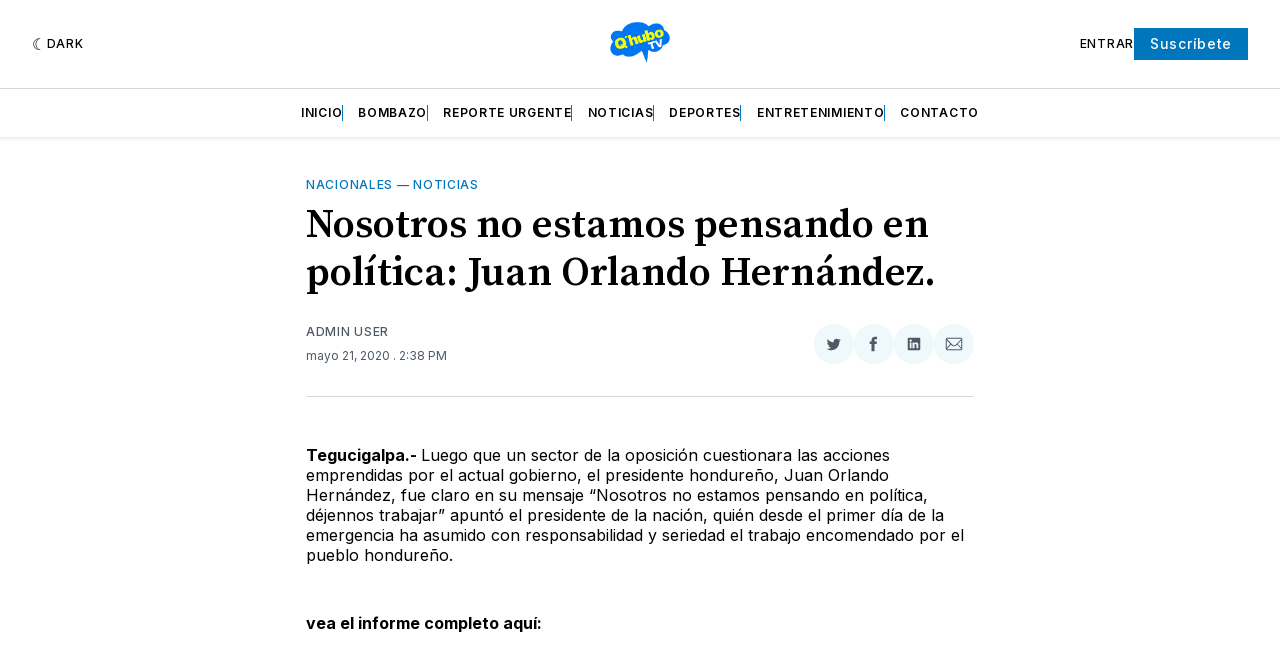

--- FILE ---
content_type: text/html; charset=utf-8
request_url: https://qhubotv.com/nosotros-no-estamos-pensando-en-politica-juan-orlando-hernandez/
body_size: 16951
content:
<!doctype html>
<html lang='es' class=' is-darkModeAdminSetting-enabled '>

  <head>
  <meta charset='utf-8'>
  <title>Nosotros no estamos pensando en política: Juan Orlando Hernández.</title>
  <meta name='viewport' content='width=device-width, initial-scale=1.0'>

  <link rel='preconnect' href='https://fonts.gstatic.com'>
<link rel='preconnect' href='https://fonts.gstatic.com' crossorigin>

<link rel='preload' as='style' href='https://fonts.googleapis.com/css2?family=Inter:wght@400;500;600;700&display=swap'>
<link rel='stylesheet' href='https://fonts.googleapis.com/css2?family=Inter:wght@400;500;600;700&display=swap' media='print' onload="this.media='all'">

<link rel='preload' as='style' href='https://fonts.googleapis.com/css2?family=Source+Serif+Pro:ital,wght@0,400;0,600;0,700;1,400;1,600;1,700&display=swap'>
<link rel='stylesheet' href='https://fonts.googleapis.com/css2?family=Source+Serif+Pro:ital,wght@0,400;0,600;0,700;1,400;1,600;1,700&display=swap' media='print' onload="this.media='all'">  <style>
@charset "UTF-8";:root{--color-headerCard-light:#FFF;--color-headerCard-dark:#000;--color-text-headerCardStyleLight:var(--color-headerCard-dark);--color-background-headerCardStyleLight:var(--color-headerCard-light);--color-text-button-headerCardStyleLight:var(--color-headerCard-light);--color-background-button-headerCardStyleLight:var(--color-headerCard-dark);--color-text-button-hover-headerCardStyleLight:var(--color-headerCard-light);--color-background-button-hover-headerCardStyleLight:var(--color-headerCard-dark);--color-text-headerCardStyleDark:var(--color-headerCard-light);--color-background-headerCardStyleDark:var(--color-headerCard-dark);--color-text-button-headerCardStyleDark:var(--color-headerCard-dark);--color-background-button-headerCardStyleDark:var(--color-headerCard-light);--color-text-button-hover-headerCardStyleDark:var(--color-headerCard-dark);--color-background-button-hover-headerCardStyleDark:var(--color-headerCard-light);--color-text-headerCardStyleAccent:var(--color-background-primary);--color-background-headerCardStyleAccent:var(--color-accent);--color-text-button-headerCardStyleAccent:var(--color-text-primary);--color-background-button-headerCardStyleAccent:var(--color-background-primary);--color-text-button-hover-headerCardStyleAccent:var(--color-text-primary);--color-background-button-hover-headerCardStyleAccent:var(--color-background-primary);--color-text-headerCardStyleImage:var(--color-headerCard-light);--color-background-headerCardStyleImage:var(--color-headerCard-dark);--color-text-button-headerCardStyleImage:var(--color-headerCard-light);--color-background-button-headerCardStyleImage:var(--color-headerCard-dark);--color-text-button-hover-headerCardStyleImage:var(--color-headerCard-dark);--color-background-button-hover-headerCardStyleImage:var(--color-headerCard-light)}:root{--color-text-button:var(--color-background-primary);--color-background-button:var(--color-accent);--color-text-button-hover:var(--color-background-primary);--color-background-button-hover:var(--color-text-primary)}:root{--content-width:708px;--content-flow:var(--space-32)}:root{--html-symbol-dark:"☾";--html-symbol-light:"☼";--html-symbol-divider:"✺";--html-symbol-em-dash:"—";--html-symbol-checkmark:"✓";--html-symbol-multiplication:"✕"}:root{--motion-duration-slow:.5s;--motion-duration-fast:.25s}:root{--ratio-1:1;--ratio-3x2:3/2;--ratio-16x9:16/9}:root{--focus-outline-size:var(--space-2);--focus-outline-style:solid;--focus-outline-color:currentColor;--focus-outline-offset:var(--space-2)}:root{--border-radius:var(--space-4);--border-radius-circle:50%}:root{--border-width:.5px;--border-style:solid;--border-vertical-offset:calc(calc(var(--grid-gap) / 2) * -1)}:root{--grid-width:1400px;--grid-gap:var(--space-32);--grid-margin:var(--space-20);--grid-margin-large:var(--space-32)}:root{--space-2:2px;--space-4:4px;--space-8:8px;--space-12:12px;--space-16:16px;--space-20:20px;--space-24:24px;--space-32:32px;--space-40:40px;--space-48:48px;--space-56:56px;--space-64:64px;--space-80:80px;--space-96:96px;--space-128:128px;--space-160:160px;--space-168:168px}:root{--font-size-scale-0:12px;--line-height-scale-0:16px;--font-size-scale-1:14px;--line-height-scale-1:16px;--font-size-scale-2:16px;--line-height-scale-2:20px;--font-size-scale-3:18px;--line-height-scale-3:20px;--font-size-scale-4:20px;--line-height-scale-4:24px;--font-size-scale-5:24px;--line-height-scale-5:28px;--font-size-scale-6:28px;--line-height-scale-6:32px;--font-size-scale-7:32px;--line-height-scale-7:32px;--font-size-scale-8:40px;--line-height-scale-8:40px;--font-size-scale-9:48px;--line-height-scale-9:48px;--font-size-scale-10:72px;--line-height-scale-10:72px;--font-size-scale-body-copy:20px;--line-height-scale-body-copy:32px;--line-height-scale-tight:1;--font-weight-normal:400;--font-weight-medium:500;--font-weight-semibold:600;--font-weight-bold:700;--font-letter-spacing-brevier:.7px;--font-letter-spacing-long-primer:.25px;--font-letter-spacing-tiny:.6px;--font-letter-spacing-small:1.2px;--font-letter-spacing-base:1.6px;--font-letter-spacing-large:2.8px;--font-letter-spacing-negative:-.5px;--font-family-serif:"Source Serif Pro",Georgia,serif;--font-family-sansSerif:"Inter",-apple-system,BlinkMacSystemFont,"Segoe UI",Helvetica,Arial,sans-serif}:root{--color-mode:"light";--color-accent:var(--ghost-accent-color);--color-text-primary:#000000;--color-text-secondary:#4E5965;--color-border-primary:#000000;--color-border-secondary:#D9D9D9;--color-background-primary:#FFFFFF;--color-background-secondary:#EFF8FA}@media (prefers-color-scheme:dark){:root.is-darkModeAdminSetting-enabled{--color-mode:"dark"}:root:not([data-user-color-scheme]).is-darkModeAdminSetting-enabled{--color-mode:"dark";--color-accent:var(--dark-mode-accent-color);--color-text-primary:#FFFFFF;--color-text-secondary:#B3B3B3;--color-border-primary:#525252;--color-border-secondary:#303030;--color-background-primary:#181818;--color-background-secondary:#212121}}[data-user-color-scheme=dark]{--color-mode:"dark";--color-accent:var(--dark-mode-accent-color);--color-text-primary:#FFFFFF;--color-text-secondary:#B3B3B3;--color-border-primary:#525252;--color-border-secondary:#303030;--color-background-primary:#181818;--color-background-secondary:#212121}/*! modern-normalize v1.1.0 | MIT License | https://github.com/sindresorhus/modern-normalize */*,::after,::before{box-sizing:border-box}html{-moz-tab-size:4;-o-tab-size:4;tab-size:4}html{line-height:1.15;-webkit-text-size-adjust:100%}body{margin:0}body{font-family:system-ui,-apple-system,"Segoe UI",Roboto,Helvetica,Arial,sans-serif,"Apple Color Emoji","Segoe UI Emoji"}hr{height:0;color:inherit}abbr[title]{-webkit-text-decoration:underline dotted;text-decoration:underline dotted}b,strong{font-weight:bolder}code,kbd,pre,samp{font-family:ui-monospace,SFMono-Regular,Consolas,"Liberation Mono",Menlo,monospace;font-size:1em}small{font-size:80%}sub,sup{font-size:75%;line-height:0;position:relative;vertical-align:baseline}sub{bottom:-.25em}sup{top:-.5em}table{text-indent:0;border-color:inherit}button,input,optgroup,select,textarea{font-family:inherit;font-size:100%;line-height:1.15;margin:0}button,select{text-transform:none}[type=button],[type=reset],[type=submit],button{-webkit-appearance:button}::-moz-focus-inner{border-style:none;padding:0}:-moz-focusring{outline:1px dotted ButtonText}:-moz-ui-invalid{box-shadow:none}legend{padding:0}progress{vertical-align:baseline}::-webkit-inner-spin-button,::-webkit-outer-spin-button{height:auto}[type=search]{-webkit-appearance:textfield;outline-offset:-2px}::-webkit-search-decoration{-webkit-appearance:none}::-webkit-file-upload-button{-webkit-appearance:button;font:inherit}summary{display:list-item}code[class*=language-],pre[class*=language-]{color:#000;background:0 0;text-shadow:0 1px #fff;font-family:Consolas,Monaco,"Andale Mono","Ubuntu Mono",monospace;font-size:1em;text-align:left;white-space:pre;word-spacing:normal;word-break:normal;word-wrap:normal;line-height:1.5;-moz-tab-size:4;-o-tab-size:4;tab-size:4;-webkit-hyphens:none;-ms-hyphens:none;hyphens:none}code[class*=language-] ::-moz-selection,code[class*=language-]::-moz-selection,pre[class*=language-] ::-moz-selection,pre[class*=language-]::-moz-selection{text-shadow:none;background:#b3d4fc}code[class*=language-] ::-moz-selection,code[class*=language-]::-moz-selection,pre[class*=language-] ::-moz-selection,pre[class*=language-]::-moz-selection{text-shadow:none;background:#b3d4fc}code[class*=language-] ::selection,code[class*=language-]::selection,pre[class*=language-] ::selection,pre[class*=language-]::selection{text-shadow:none;background:#b3d4fc}@media print{code[class*=language-],pre[class*=language-]{text-shadow:none}}pre[class*=language-]{padding:1em;margin:.5em 0;overflow:auto}:not(pre)>code[class*=language-],pre[class*=language-]{background:#f5f2f0}:not(pre)>code[class*=language-]{padding:.1em;border-radius:.3em;white-space:normal}.token.cdata,.token.comment,.token.doctype,.token.prolog{color:#708090}.token.punctuation{color:#999}.token.namespace{opacity:.7}.token.boolean,.token.constant,.token.deleted,.token.number,.token.property,.token.symbol,.token.tag{color:#905}.token.attr-name,.token.builtin,.token.char,.token.inserted,.token.selector,.token.string{color:#690}.language-css .token.string,.style .token.string,.token.entity,.token.operator,.token.url{color:#9a6e3a;background:hsla(0,0%,100%,.5)}.token.atrule,.token.attr-value,.token.keyword{color:#07a}.token.class-name,.token.function{color:#dd4a68}.token.important,.token.regex,.token.variable{color:#e90}.token.bold,.token.important{font-weight:700}.token.italic{font-style:italic}.token.entity{cursor:help}body .fslightbox-image-wrap{display:block}body .fslightbox-container{font-family:var(--font-family-sansSerif);background:var(--color-background-primary)}body .fslightbox-nav{height:var(--space-48)}body .fslightbox-toolbar{right:var(--space-12)}body [data-fslightbox] img{cursor:zoom-in}body .fslightbox-invalid-file-wrapper{color:var(--color-text-secondary)}body .fslightbox-slide-number-container{font-size:var(--font-size-scale-2);line-height:var(--line-height-scale-2);left:var(--space-12);color:var(--color-text-secondary)}body .fslightbox-slash{background:var(--color-text-secondary)}body .fslightbox-toolbar>.fslightbox-toolbar-button:first-child{display:none}body .fslightbox-svg-path{fill:var(--color-text-secondary)}body .fslightbox-toolbar{background:var(--color-background-primary)}body .fslightbox-toolbar:hover .fslightbox-svg-path{fill:var(--color-text-secondary)}body .fslightbox-slide-btn{background:var(--color-background-primary)}body .fslightbox-slide-btn-container{padding-left:var(--space-16)}body .fslightbox-slide-btn-container:hover .fslightbox-svg-path{fill:var(--color-text-secondary)}body .fslightbox-slide-btn-container-next{padding-right:var(--space-16)}@-webkit-keyframes spin{100%{transform:rotate(360deg)}}@keyframes spin{100%{transform:rotate(360deg)}}.icon{position:relative;display:inline-block;width:25px;height:25px;overflow:hidden;fill:currentColor}.icon__cnt{width:100%;height:100%;background:inherit;fill:inherit;pointer-events:none;transform:translateX(0);-ms-transform:translate(.5px,-.3px)}.icon--m{width:50px;height:50px}.icon--l{width:100px;height:100px}.icon--xl{width:150px;height:150px}.icon--xxl{width:200px;height:200px}.icon__spinner{position:absolute;top:0;left:0;width:100%;height:100%}.icon--ei-spinner .icon__spinner,.icon--ei-spinner-2 .icon__spinner{-webkit-animation:spin 1s steps(12) infinite;animation:spin 1s steps(12) infinite}.icon--ei-spinner-3 .icon__spinner{-webkit-animation:spin 1.5s linear infinite;animation:spin 1.5s linear infinite}.icon--ei-sc-facebook{fill:#3b5998}.icon--ei-sc-github{fill:#333}.icon--ei-sc-google-plus{fill:#dd4b39}.icon--ei-sc-instagram{fill:#3f729b}.icon--ei-sc-linkedin{fill:#0976b4}.icon--ei-sc-odnoklassniki{fill:#ed812b}.icon--ei-sc-skype{fill:#00aff0}.icon--ei-sc-soundcloud{fill:#f80}.icon--ei-sc-tumblr{fill:#35465c}.icon--ei-sc-twitter{fill:#55acee}.icon--ei-sc-vimeo{fill:#1ab7ea}.icon--ei-sc-vk{fill:#45668e}.icon--ei-sc-youtube{fill:#e52d27}.icon--ei-sc-pinterest{fill:#bd081c}.icon--ei-sc-telegram{fill:#08c}.icon{width:var(--space-24);height:var(--space-24)}.icon--m{width:var(--space-48);height:var(--space-48)}:where(body,h1,h2,h3,h4,h5,h6,blockquote,p,pre,dl,dd,ol,ul,figure,hr,fieldset,legend){margin:0;padding:0}li>ol,li>ul{margin-bottom:0}table{border-collapse:collapse;border-spacing:0}:is(a,button,input,textarea,summary):focus-visible{outline:var(--focus-outline-size) var(--focus-outline-style) var(--focus-outline-color);outline-offset:var(--focus-outline-offset)}@media (prefers-reduced-motion:reduce){*{-webkit-animation:none;animation:none;transition:none}}.o-grid{width:100%;margin:auto;display:grid;max-width:var(--grid-width);padding:0 var(--grid-margin)}@media (min-width:64em){.o-grid{padding:0 var(--grid-margin-large)}}.o-grid[class*=-columns]{grid-gap:var(--grid-gap)}@media (min-width:40em){.o-grid--2-columns{grid-template-columns:repeat(2,minmax(0,1fr))}}@media (min-width:40em){.o-grid--3-columns{grid-template-columns:repeat(2,minmax(0,1fr))}}@media (min-width:64em){.o-grid--3-columns{grid-template-columns:repeat(3,minmax(0,1fr))}}@media (min-width:40em){.o-grid--4-columns{grid-template-columns:repeat(2,minmax(0,1fr))}}@media (min-width:64em){.o-grid--4-columns{grid-template-columns:repeat(4,minmax(0,1fr))}}@media (min-width:40em){.o-grid--2-1-columns{grid-template-columns:repeat(2,minmax(0,1fr))}}@media (min-width:64em){.o-grid--2-1-columns{grid-template-columns:2fr 1fr}}.u-font-size-scale-0{font-size:var(--font-size-scale-0);line-height:var(--line-height-scale-0)}.u-font-size-scale-1{font-size:var(--font-size-scale-1);line-height:var(--line-height-scale-1)}.u-font-size-scale-2{font-size:var(--font-size-scale-2);line-height:var(--line-height-scale-2)}.u-font-size-scale-3{font-size:var(--font-size-scale-3);line-height:var(--line-height-scale-3)}.u-font-size-scale-4{font-size:var(--font-size-scale-4);line-height:var(--line-height-scale-4)}.u-font-size-scale-5{font-size:var(--font-size-scale-5);line-height:var(--line-height-scale-5)}.u-font-size-scale-6{font-size:var(--font-size-scale-6);line-height:var(--line-height-scale-6)}.u-font-size-scale-7{font-size:var(--font-size-scale-7);line-height:var(--line-height-scale-7)}.u-font-size-scale-8{font-size:var(--font-size-scale-8);line-height:var(--line-height-scale-8)}.u-font-size-scale-9{font-size:var(--font-size-scale-9);line-height:var(--line-height-scale-9)}.u-font-size-scale-10{font-size:var(--font-size-scale-10);line-height:var(--line-height-scale-10)}.u-font-family-serif{font-family:var(--font-family-serif)!important}.u-font-family-sansSerif{font-family:var(--font-family-sansSerif)!important}.u-font-weight-normal{font-weight:var(--font-weight-normal)}.u-font-weight-medium{font-weight:var(--font-weight-medium)}.u-font-weight-semibold{font-weight:var(--font-weight-semibold)}.u-font-weight-bold{font-weight:var(--font-weight-bold)}.kg-header-card-header,.u-font-headline{font-size:var(--font-size-scale-6);line-height:var(--line-height-scale-6);font-weight:var(--font-weight-medium)}@media (min-width:64em){.kg-header-card-header,.u-font-headline{font-size:var(--font-size-scale-8);line-height:var(--line-height-scale-8);letter-spacing:var(--font-letter-spacing-negative)}}.kg-header-card-subheader,.u-font-standfirst{font-size:var(--font-size-scale-5);line-height:var(--line-height-scale-5);font-weight:var(--font-weight-normal)}@media (min-width:64em){.kg-header-card-subheader,.u-font-standfirst{font-size:var(--font-size-scale-5);line-height:var(--line-height-scale-6)}}.u-font-uppercase{text-transform:uppercase}.u-link{text-decoration:underline}.u-link:hover{text-decoration:none}.u-link:focus-visible{text-decoration:none}.u-align-auto{margin:auto}.u-align-center{text-align:center}.u-color-text-brand{color:var(--color-accent)}.u-color-text-secondary{color:var(--color-text-secondary)}.u-color-background-secondary{background-color:var(--color-background-secondary)}.u-drop-cap-large:first-letter,.u-drop-cap-small:first-letter{float:left;margin-top:var(--space-8);margin-right:var(--space-8);color:var(--color-accent);font-weight:var(--font-weight-semibold)}.u-drop-cap-small::first-letter{font-size:70px;line-height:52px}.u-drop-cap-large::first-letter{font-size:118px;line-height:86px}.js-on .lazyload,.js-on .lazyloading{opacity:0}.js-on .lazyloaded{opacity:1;transition:opacity var(--motion-duration-slow) ease}.u-hidden{display:none}.u-block{display:block}.u-screenreader{position:absolute;width:1px;height:1px;padding:0;margin:-1px;overflow:hidden;clip:rect(0 0 0 0);border:0}@media (max-width:63.99em){.u-visible-on-desktop{display:none!important}}.u-mt-8{margin-top:var(--space-8)}.u-mr-8{margin-right:var(--space-8)}.u-mt-16{margin-top:var(--space-16)}.u-mb-16{margin-bottom:var(--space-16)}.u-p-32{padding:var(--space-32)}.u-plain-list{margin:0;padding:0;list-style:none}.u-flex{display:flex}body,html{height:100%}body{font-family:var(--font-family-sansSerif);font-size:var(--font-size-scale-2);line-height:var(--line-height-scale-2);font-weight:var(--font-weight-normal);direction:ltr;color:var(--color-text-primary);background-color:var(--color-background-primary);-webkit-font-smoothing:antialiased;-moz-osx-font-smoothing:grayscale}a{color:inherit;text-decoration:none}:where(dd,ol,ul){margin-left:var(--space-16)}img{height:auto;display:block;max-width:100%;font-style:italic}hr{line-height:var(--line-height-scale-tight);border:0;height:auto;display:flex;justify-content:center}hr:before{color:var(--color-text-secondary);content:var(--html-symbol-divider)}:where(h1,h2,h3,strong){font-weight:var(--font-weight-semibold)}:where(h1){font-size:var(--font-size-scale-6);line-height:var(--line-height-scale-6)}@media (min-width:64em){:where(h1){font-size:var(--font-size-scale-7);line-height:var(--line-height-scale-7)}}:where(h1)+h2,:where(h1)+h3{margin-top:var(--space-16)}:where(h2){font-size:var(--font-size-scale-5);line-height:var(--line-height-scale-5)}@media (min-width:64em){:where(h2){font-size:var(--font-size-scale-6);line-height:var(--line-height-scale-6)}}:where(h2)+h3{margin-top:var(--space-16)}:where(h3){font-size:var(--font-size-scale-4);line-height:var(--line-height-scale-4)}@media (min-width:64em){:where(h3){font-size:var(--font-size-scale-5);line-height:var(--line-height-scale-5)}}blockquote{font-style:italic}blockquote:not(.kg-blockquote-alt){padding-left:var(--space-20);border-left:var(--space-2) solid var(--color-accent)}li code,p code{padding:var(--space-4) var(--space-8);border-radius:var(--border-radius);border:var(--border-width) var(--border-style) var(--color-border-secondary);background-color:var(--color-background-secondary)}code,code[class*=language-]{font-size:var(--font-size-scale-1);line-height:var(--line-height-scale-1);text-shadow:none;color:var(--color-text-primary)}.kg-code-card,pre,pre[class*=language-]{width:100%;overflow-x:auto;border-radius:var(--border-radius)}pre,pre[class*=language-]{margin-bottom:0;margin-top:var(--content-flow);padding:var(--space-32);background-color:var(--color-background-secondary)}.kg-code-card pre{margin-top:0}.token.operator{background-color:transparent}input[type=color],input[type=date],input[type=datetime-local],input[type=datetime],input[type=email],input[type=month],input[type=number],input[type=password],input[type=search],input[type=tel],input[type=text],input[type=time],input[type=url],input[type=week],select,textarea{font-family:var(--font-family-sansSerif);font-size:var(--font-size-scale-2);line-height:var(--line-height-scale-2);font-weight:var(--font-weight-medium);width:100%;display:block;color:var(--color-text-primary);padding:var(--space-12) var(--space-24);background:0 0;border:var(--border-width) var(--border-style) var(--color-border-secondary)}input[type=color]::-moz-placeholder,input[type=date]::-moz-placeholder,input[type=datetime-local]::-moz-placeholder,input[type=datetime]::-moz-placeholder,input[type=email]::-moz-placeholder,input[type=month]::-moz-placeholder,input[type=number]::-moz-placeholder,input[type=password]::-moz-placeholder,input[type=search]::-moz-placeholder,input[type=tel]::-moz-placeholder,input[type=text]::-moz-placeholder,input[type=time]::-moz-placeholder,input[type=url]::-moz-placeholder,input[type=week]::-moz-placeholder,select::-moz-placeholder,textarea::-moz-placeholder{opacity:1;color:var(--color-text-secondary)}input[type=color]:-ms-input-placeholder,input[type=date]:-ms-input-placeholder,input[type=datetime-local]:-ms-input-placeholder,input[type=datetime]:-ms-input-placeholder,input[type=email]:-ms-input-placeholder,input[type=month]:-ms-input-placeholder,input[type=number]:-ms-input-placeholder,input[type=password]:-ms-input-placeholder,input[type=search]:-ms-input-placeholder,input[type=tel]:-ms-input-placeholder,input[type=text]:-ms-input-placeholder,input[type=time]:-ms-input-placeholder,input[type=url]:-ms-input-placeholder,input[type=week]:-ms-input-placeholder,select:-ms-input-placeholder,textarea:-ms-input-placeholder{opacity:1;color:var(--color-text-secondary)}input[type=color]::placeholder,input[type=date]::placeholder,input[type=datetime-local]::placeholder,input[type=datetime]::placeholder,input[type=email]::placeholder,input[type=month]::placeholder,input[type=number]::placeholder,input[type=password]::placeholder,input[type=search]::placeholder,input[type=tel]::placeholder,input[type=text]::placeholder,input[type=time]::placeholder,input[type=url]::placeholder,input[type=week]::placeholder,select::placeholder,textarea::placeholder{opacity:1;color:var(--color-text-secondary)}table{font-size:var(--font-size-scale-2);line-height:var(--line-height-scale-2);width:100%;max-width:100%;background-color:var(--color-background-secondary)}table caption{padding:var(--space-16);border-style:var(--border-style);border-width:var(--border-width) var(--border-width) 0 var(--border-width);border-color:var(--color-border-secondary);background-color:var(--color-background-secondary)}table td,table th{text-align:left;padding:var(--space-16);white-space:nowrap;border:var(--border-width) var(--border-style) var(--color-border-secondary)}table tbody+tbody{border-top:var(--border-width) var(--border-style) var(--color-border-secondary)}.responsive-table{display:block;width:100%;overflow-x:auto;word-break:initial}:lang(ar) *{letter-spacing:initial}.c-skip{position:absolute;top:calc(var(--space-96) * -1);left:var(--space-32);padding:var(--space-4) var(--space-16);background-color:var(--color-background-primary)}.c-skip:focus{z-index:10;top:var(--space-32)}.c-header{margin-bottom:var(--space-32);box-shadow:rgba(0,0,0,.08) 0 0 var(--space-4) var(--space-2)}[data-user-color-scheme=dark] .c-header{border-bottom:var(--border-width) var(--border-style) var(--color-border-secondary)}.c-header__top{padding:var(--space-20) 0;border-bottom:var(--border-width) var(--border-style) var(--color-border-secondary)}.c-header__top-block{display:flex;align-items:center;gap:var(--space-8)}@media (min-width:64em){.c-header__top-block{gap:var(--space-16)}}.c-header__top-inner{display:grid;gap:var(--space-16);align-items:center;grid-template-columns:auto 2fr auto}@media (min-width:40em){.c-header__top-inner{grid-template-columns:1fr 2fr 1fr}}@media (max-width:39.99em){.c-header__top-left{order:2;margin-left:auto}.c-header__top-center{order:1}.c-header__top-right{order:3}}.c-header__top-right{justify-self:end}.c-header__button{font-size:var(--font-size-scale-0);line-height:var(--line-height-scale-0);font-weight:var(--font-weight-medium);text-transform:uppercase;letter-spacing:var(--font-letter-spacing-brevier);padding:0;border:none;cursor:pointer;background:0 0;color:var(--color-text-primary);display:flex;align-items:center;gap:var(--space-4)}.c-header__button:hover{text-decoration:underline}.c-header__button svg{width:var(--space-16);height:var(--space-16);fill:var(--color-text-primary)}.c-footer{position:-webkit-sticky;position:sticky;top:100vh;padding:var(--space-64) 0;margin-top:var(--space-64);background-color:var(--color-background-secondary)}.c-footer__content{display:flex;flex-direction:column;align-items:center}.c-footer__content>*+*{margin-top:var(--space-32)}.c-footer-nav{display:flex;flex-wrap:wrap;justify-content:center}.c-footer-nav .c-nav__item{font-size:var(--font-size-scale-1);line-height:var(--line-height-scale-4);font-weight:var(--font-weight-normal);text-transform:initial;color:var(--color-text-secondary)}.c-footer-nav .c-nav__item:not(:first-child)::before{display:none}.c-footer-nav li:not(:last-child){margin:0}.c-footer-nav a{text-decoration:underline}.c-footer-nav a:hover{text-decoration:none}.c-footer-nav a:focus-visible{text-decoration:none}.c-footer-copy{font-size:var(--font-size-scale-1);line-height:var(--line-height-scale-2);text-align:center;color:var(--color-text-secondary)}.c-footer-copy a{text-decoration:underline}.c-footer-copy a:hover{text-decoration:none}.c-footer-copy a:focus-visible{text-decoration:none}@media (min-width:40em){.c-logo{margin:auto}}.c-logo__link{font-size:var(--font-size-scale-6);line-height:var(--line-height-scale-6);font-weight:var(--font-weight-medium)}@media (min-width:40em){.c-logo__link{font-size:var(--font-size-scale-8);line-height:var(--line-height-scale-8)}}.c-logo__img{max-height:var(--space-32)}@media (min-width:40em){.c-logo__img{max-height:var(--space-48)}}.c-logo__dark{display:none}@media (prefers-color-scheme:dark){:root:not([data-user-color-scheme]).is-darkModeAdminSetting-enabled .c-logo__dark{display:block}:root:not([data-user-color-scheme]).is-darkModeAdminSetting-enabled .c-logo__light{display:none}}[data-user-color-scheme=dark] .c-logo__dark{display:block}[data-user-color-scheme=dark] .c-logo__light{display:none}.c-nav-wrap{min-width:0}.c-nav{display:flex;gap:var(--space-16);padding:var(--space-16) 0;overflow-x:scroll;-ms-overflow-style:none;scrollbar-width:none}.c-nav::-webkit-scrollbar{display:none}@media (min-width:64em){.c-nav--main{justify-content:center}}.c-nav__item{font-size:var(--font-size-scale-0);line-height:var(--line-height-scale-0);font-weight:var(--font-weight-semibold);text-transform:uppercase;letter-spacing:var(--font-letter-spacing-brevier);white-space:nowrap}.c-nav__item:not(:first-child){padding-left:var(--space-16);position:relative}.c-nav__item:not(:first-child):before{border-left:var(--border-width) var(--border-style) var(--color-accent);content:"";height:var(--space-16);left:-.5px;overflow:hidden;position:absolute}.c-nav__link{display:block}.c-nav__link--current{text-decoration:underline}.c-nav__link--current:hover{text-decoration:none}.c-nav__link--current:focus-visible{text-decoration:none}.home-template .c-nav__link--current{text-decoration:none}.c-nav__link:hover{text-decoration:underline}.c-author__media{width:var(--space-96);height:var(--space-96);border-radius:var(--border-radius-circle);background-color:var(--color-background-secondary)}.c-author__image{-o-object-fit:cover;object-fit:cover;width:var(--space-96);height:var(--space-96);min-width:var(--space-96);border-radius:var(--border-radius-circle)}.c-btn,.c-content .kg-product-card .kg-product-card-button,.kg-btn,.kg-btn-accent,.kg-header-card-button{--focus-outline-offset:calc(var(--space-4) * -1);font-family:var(--font-family-sansSerif);font-size:var(--font-size-scale-2);line-height:var(--line-height-scale-2);font-weight:var(--font-weight-medium);height:auto;width:-webkit-fit-content;width:-moz-fit-content;width:fit-content;min-width:-webkit-fit-content;min-width:-moz-fit-content;min-width:fit-content;text-align:center;border:none;cursor:pointer;overflow:hidden;padding:var(--space-16) var(--space-24);border-radius:0;color:var(--color-text-button);background-color:var(--color-background-button)}.c-btn:is(:hover,:active,:focus),.c-content .kg-product-card .kg-product-card-button:is(:hover,:active,:focus),.kg-btn-accent:is(:hover,:active,:focus),.kg-btn:is(:hover,:active,:focus),.kg-header-card-button:is(:hover,:active,:focus){color:var(--color-text-button-hover);background-color:var(--color-background-button-hover)}.c-btn--disabled{opacity:.5;cursor:not-allowed}.c-btn--full{width:100%}.c-btn--small{font-size:var(--font-size-scale-1);line-height:var(--line-height-scale-1);font-weight:var(--font-weight-medium);letter-spacing:var(--font-letter-spacing-brevier);padding:var(--space-8) var(--space-16)}.c-btn--uppercase{font-size:var(--font-size-scale-0);line-height:var(--line-height-scale-0);text-transform:uppercase;letter-spacing:var(--font-letter-spacing-brevier)}.c-btn--fit-content{width:-webkit-fit-content;width:-moz-fit-content;width:fit-content}.c-btn--loading,.c-btn.loading,.c-content .kg-product-card .c-subscribe-form .kg-product-card-button,.c-content .kg-product-card .loading.kg-product-card-button,.c-subscribe-form .c-btn,.c-subscribe-form .c-content .kg-product-card .kg-product-card-button,.c-subscribe-form .kg-btn,.c-subscribe-form .kg-btn-accent,.c-subscribe-form .kg-header-card-button,.loading.kg-btn,.loading.kg-btn-accent,.loading.kg-header-card-button{display:flex;align-items:center;justify-content:center}@keyframes spin{0%{transform:rotate(0)}100%{transform:rotate(360deg)}}.c-btn--loading:after,.c-btn.loading:after,.c-content .kg-product-card .c-subscribe-form .kg-product-card-button:after,.c-content .kg-product-card .loading.kg-product-card-button:after,.c-subscribe-form .c-btn:after,.c-subscribe-form .c-content .kg-product-card .kg-product-card-button:after,.c-subscribe-form .kg-btn-accent:after,.c-subscribe-form .kg-btn:after,.c-subscribe-form .kg-header-card-button:after,.loading.kg-btn-accent:after,.loading.kg-btn:after,.loading.kg-header-card-button:after{margin-left:var(--space-12);content:"";display:block;height:var(--space-16);width:var(--space-16);border-width:1px;border-style:var(--border-style);border-top-color:transparent;border-right-color:transparent;border-bottom-color:var(--color-text-button);border-left-color:var(--color-text-button);border-radius:var(--border-radius-circle);-webkit-animation:spin var(--motion-duration-slow) infinite linear;animation:spin var(--motion-duration-slow) infinite linear}.c-btn--loading:is(:hover,:active,:focus):after,.c-btn.loading:is(:hover,:active,:focus):after,.c-content .kg-product-card .c-subscribe-form .kg-product-card-button:is(:hover,:active,:focus):after,.c-content .kg-product-card .loading.kg-product-card-button:is(:hover,:active,:focus):after,.c-subscribe-form .c-btn:is(:hover,:active,:focus):after,.c-subscribe-form .c-content .kg-product-card .kg-product-card-button:is(:hover,:active,:focus):after,.c-subscribe-form .kg-btn-accent:is(:hover,:active,:focus):after,.c-subscribe-form .kg-btn:is(:hover,:active,:focus):after,.c-subscribe-form .kg-header-card-button:is(:hover,:active,:focus):after,.loading.kg-btn-accent:is(:hover,:active,:focus):after,.loading.kg-btn:is(:hover,:active,:focus):after,.loading.kg-header-card-button:is(:hover,:active,:focus):after{border-bottom-color:var(--color-background-primary);border-left-color:var(--color-background-primary)}.c-post{margin:0 auto;padding:0 var(--grid-margin);max-width:var(--content-width)}.c-post>*+*{margin-top:var(--content-flow)}.c-content{display:flex;align-items:center;flex-direction:column}.c-content:empty{display:none}.c-content--has-shadow{-webkit-mask-image:linear-gradient(to bottom,var(--color-text-primary) 30%,transparent 100%);mask-image:linear-gradient(to bottom,var(--color-text-primary) 30%,transparent 100%)}.c-content>*{min-width:100%}.c-content>*+*{margin-top:var(--content-flow)}.c-content :where(p,ol,ul,blockquote){font-family:var(--font-family-serif);font-size:var(--font-size-scale-body-copy);line-height:var(--line-height-scale-body-copy)}.c-content :where(h1,h2,h3)+*{margin-top:calc(var(--content-flow)/ 2)}.c-content a:not([class]){text-decoration:underline;color:var(--color-accent)}.c-content a:not([class]):hover{text-decoration:none}.c-content a:not([class]):focus-visible{text-decoration:none}.c-content :where(hr){margin:var(--content-flow) 0}.c-content :where(hr)+*{margin-top:0}.c-content :is(dd,ol,ul){padding-left:var(--space-16);padding-right:var(--space-16)}.c-content .gh-post-upgrade-cta{display:none;visibility:hidden}.c-section{margin-top:var(--space-64)}.c-section--editors-pick{padding-top:var(--space-64);padding-bottom:var(--space-64);background:var(--color-background-secondary)}.c-section-heading{padding-bottom:var(--space-8);margin-bottom:var(--space-24);border-bottom:var(--border-width) var(--border-style) var(--color-border-primary)}.c-section-heading__title{font-family:var(--font-family-serif);font-size:var(--font-size-scale-7);line-height:var(--line-height-scale-8);font-weight:var(--font-weight-bold)}.c-section-heading__title a:hover{text-decoration:underline}.c-section-heading__title--small{font-size:var(--font-size-scale-3);line-height:var(--line-height-scale-4)}.c-subscribe-form .c-alert{display:none}.c-content .kg-product-card .c-subscribe-form .kg-product-card-button:after,.c-subscribe-form .c-btn:after,.c-subscribe-form .c-content .kg-product-card .kg-product-card-button:after,.c-subscribe-form .kg-btn-accent:after,.c-subscribe-form .kg-btn:after,.c-subscribe-form .kg-header-card-button:after{display:none}.c-content .kg-product-card .c-subscribe-form.loading .kg-product-card-button:after,.c-subscribe-form.loading .c-btn:after,.c-subscribe-form.loading .c-content .kg-product-card .kg-product-card-button:after,.c-subscribe-form.loading .kg-btn-accent:after,.c-subscribe-form.loading .kg-btn:after,.c-subscribe-form.loading .kg-header-card-button:after{display:block}.c-subscribe-form.error .c-alert--error,.c-subscribe-form.invalid .c-alert--invalid,.c-subscribe-form.success .c-alert--success{display:block}.c-form-group{display:flex;gap:var(--space-16)}.c-alert{font-size:var(--font-size-scale-1);line-height:var(--line-height-scale-1);font-weight:var(--font-weight-medium);margin-top:var(--space-16)}.c-alert:empty{display:none}.c-alert:before{font-weight:var(--font-weight-bold);margin-right:var(--space-8)}.c-alert--success:before{content:var(--html-symbol-checkmark)}.c-alert--error:before,.c-alert--invalid:before{content:var(--html-symbol-multiplication)}.c-teaser{display:flex}.c-teaser--large{display:grid;grid-template-columns:1fr 2fr;-moz-column-gap:var(--grid-gap);column-gap:var(--grid-gap)}.c-teaser__media{width:var(--space-80);height:var(--space-64);flex-basis:var(--space-80);margin-left:var(--space-16);position:relative;aspect-ratio:var(--ratio-3x2);background-color:var(--color-background-secondary)}.c-teaser__media:after{content:"";position:absolute;top:0;right:0;bottom:0;left:0;background-color:rgba(0,0,0,.1);opacity:0;transition:ease opacity var(--motion-duration-fast)}.c-teaser__media:hover:after{opacity:1}@media (min-width:64em){.c-teaser--large .c-teaser__media{width:auto;height:auto;flex-basis:auto;margin:0}}.c-teaser__image{position:absolute;inset:0;width:100%;height:100%;-o-object-fit:cover;object-fit:cover}.c-teaser__content{flex:1}.c-teaser__content>*+*{margin-top:var(--space-8)}.c-teaser--large .c-teaser__content{order:2}.c-teaser__headline{font-family:var(--font-family-serif);font-size:var(--font-size-scale-2);line-height:var(--line-height-scale-2);font-weight:var(--font-weight-semibold)}.c-teaser__headline:hover{text-decoration:underline}@media (min-width:64em){.c-teaser--large .c-teaser__headline{font-size:var(--font-size-scale-6);line-height:var(--line-height-scale-6);font-weight:var(--font-weight-semibold)}}.c-teaser__standfirst{font-family:var(--font-family-serif);font-size:var(--font-size-scale-3);line-height:var(--line-height-scale-4)}.c-teaser__meta{display:flex;align-items:center;gap:var(--space-8)}.c-teaser__timestamp{white-space:nowrap}.c-card--center *{text-align:center;justify-content:center}.c-card__media{display:block;position:relative;aspect-ratio:var(--ratio-3x2);margin-bottom:var(--space-16);background-color:var(--color-background-secondary)}.c-card__media:after{content:"";position:absolute;top:0;right:0;bottom:0;left:0;background-color:rgba(0,0,0,.1);opacity:0;transition:ease opacity var(--motion-duration-fast)}.c-card__media:hover:after{opacity:1}.c-card__image{position:absolute;inset:0;width:100%;height:100%;-o-object-fit:cover;object-fit:cover}.c-card__content>*+*{margin-top:var(--space-8)}@media (min-width:64em){.c-card--center .c-card__content{padding:0 var(--space-32)}}.c-card__headline{font-family:var(--font-family-serif);font-size:var(--font-size-scale-5);line-height:var(--line-height-scale-5);font-weight:var(--font-weight-semibold)}.c-card__headline:hover{text-decoration:underline}@media (min-width:64em){.c-card--large .c-card__headline{font-size:var(--font-size-scale-8);line-height:var(--line-height-scale-9)}}.c-card__standfirst{font-family:var(--font-family-serif);font-size:var(--font-size-scale-2);line-height:var(--line-height-scale-3)}.c-card--large .c-card__standfirst{font-family:var(--font-family-serif);font-size:var(--font-size-scale-3);line-height:var(--line-height-scale-4)}@media (min-width:64em){.c-card--large .c-card__standfirst{font-family:var(--font-family-serif);font-size:var(--font-size-scale-4);line-height:var(--line-height-scale-5)}}.c-card__meta{display:flex;flex-direction:column;gap:var(--space-8)}.c-hero{display:grid}@media (max-width:63.99em){.c-hero>*{margin-top:var(--content-flow)}.c-hero .center{margin-top:0}.c-hero .left{order:2}.c-hero .center{order:1}.c-hero .right{order:3}}@media (min-width:64em){.c-hero{-moz-column-gap:var(--grid-gap);column-gap:var(--grid-gap);grid-template-columns:repeat(12,1fr);grid-template-rows:minmax(2rem,auto) repeat(2,1fr)}.c-hero .left{grid-column:1/span 3;grid-row-start:1;position:relative}.c-hero .left:after{content:"";position:absolute;top:0;bottom:0;left:auto;right:var(--border-vertical-offset);border-right:var(--border-width) var(--border-style) var(--color-border-secondary)}.c-hero .center{grid-column:4/span 6}.c-hero .right{grid-column:10/span 3;position:relative}.c-hero .right:after{content:"";position:absolute;top:0;bottom:0;right:auto;left:var(--border-vertical-offset);border-right:var(--border-width) var(--border-style) var(--color-border-secondary)}}.c-tag{font-size:var(--font-size-scale-0);line-height:var(--line-height-scale-0);font-weight:var(--font-weight-medium);text-transform:uppercase;letter-spacing:var(--font-letter-spacing-brevier);color:var(--color-text-secondary)}.c-tag a{color:var(--color-accent)}.c-tag a:hover{text-decoration:underline}.c-tag-card{display:block;padding:var(--space-24);border-radius:var(--border-radius);background-color:var(--color-background-secondary);border-left:var(--space-4) solid var(--color-accent-tag,var(--color-accent))}.c-tag-card__name{font-size:var(--font-size-scale-3);line-height:var(--line-height-scale-3)}.c-timestamp{font-size:var(--font-size-scale-0);line-height:var(--line-height-scale-0);color:var(--color-text-secondary)}.c-byline{display:flex;flex-wrap:wrap;color:var(--color-text-secondary)}.c-byline a{font-size:var(--font-size-scale-0);line-height:var(--line-height-scale-0);font-weight:var(--font-weight-medium);text-transform:uppercase;letter-spacing:var(--font-letter-spacing-brevier)}.c-byline a:hover{text-decoration:underline}.c-byline span{font-size:var(--font-size-scale-0);line-height:var(--line-height-scale-0);font-weight:var(--font-weight-medium)}.c-topper{margin:0 auto;margin-top:var(--space-40);padding:0 var(--grid-margin);max-width:var(--content-width);margin-bottom:var(--space-32)}.c-topper__content{padding-bottom:var(--space-32);border-bottom:var(--border-width) var(--border-style) var(--color-border-secondary)}.c-topper__content>*+*{margin-top:var(--space-8)}.c-topper__headline{font-family:var(--font-family-serif);font-size:var(--font-size-scale-6);line-height:var(--line-height-scale-6);font-weight:var(--font-weight-bold)}@media (min-width:64em){.c-topper__headline{font-size:var(--font-size-scale-8);line-height:var(--line-height-scale-9);font-weight:var(--font-weight-semibold)}}.c-topper__standfirst{font-family:var(--font-family-serif);font-size:var(--font-size-scale-4);line-height:var(--line-height-scale-5)}@media (min-width:64em){.c-topper__standfirst{font-size:var(--font-size-scale-5);line-height:var(--line-height-scale-6)}}.c-topper__meta{display:flex;flex-direction:column;margin-top:var(--space-16)}@media (min-width:64em){.c-topper__meta{flex-direction:row}}.c-topper__timestamp{display:block;margin-top:var(--space-8)}.c-feature-image-figure{margin-top:var(--space-32)}.c-feature-image-wrap{position:relative;aspect-ratio:var(--ratio-3x2);background-color:var(--color-background-secondary)}.c-feature-image{position:absolute;inset:0;width:100%;height:100%;-o-object-fit:cover;object-fit:cover}.c-feature-image-caption{width:100%;padding-top:var(--space-8);color:var(--color-text-secondary);background-color:var(--color-background-primary);font-size:var(--font-size-scale-1);line-height:var(--line-height-scale-1);letter-spacing:var(--font-letter-spacing-long-primer)}.c-feature-image-caption a{text-decoration:underline}.c-feature-image-caption a:hover{text-decoration:none}.c-feature-image-caption a:focus-visible{text-decoration:none}.c-stack-stories>:not(:last-child){margin-bottom:var(--space-16);padding-bottom:var(--space-16);border-bottom:var(--border-width) var(--border-style) var(--color-border-secondary)}.c-stack-stories--large>:not(:last-child){margin-bottom:var(--space-32);padding-bottom:var(--space-32)}.c-editors-pick{display:grid;grid-template-rows:auto 1fr;grid-template-columns:var(--space-80) 2fr;grid-template-areas:"number media" "content content"}.c-editors-pick__media{grid-area:media;position:relative;aspect-ratio:var(--ratio-3x2);background-color:var(--color-background-primary)}.c-editors-pick__media:after{content:"";position:absolute;top:0;right:0;bottom:0;left:0;background-color:rgba(0,0,0,.1);opacity:0;transition:ease opacity var(--motion-duration-fast)}.c-editors-pick__media:hover:after{opacity:1}.c-editors-pick__image{position:absolute;inset:0;width:100%;height:100%;-o-object-fit:cover;object-fit:cover}.c-editors-pick__content{grid-area:content}.c-editors-pick__content>*+*{margin-top:var(--space-8)}.c-editors-pick__content{margin-top:var(--space-24)}.c-editors-pick__headline{font-family:var(--font-family-serif);font-size:var(--font-size-scale-5);line-height:var(--line-height-scale-5);font-weight:var(--font-weight-semibold)}.c-editors-pick__headline:hover{text-decoration:underline}.c-editors-picks-wrapper{counter-reset:list-items}.c-editors-picks-wrapper .c-editors-pick::before{font-size:var(--font-size-scale-10);line-height:var(--line-height-scale-10);font-weight:var(--font-weight-bold);grid-area:number;counter-increment:list-items;content:counter(list-items);-webkit-text-stroke-width:1px;-webkit-text-fill-color:transparent;margin-top:auto;margin-bottom:calc(var(--space-8) * -1)}.c-page-header{margin-bottom:var(--space-32)}.c-color-mode-btn:before{font-size:var(--font-size-scale-2);line-height:var(--line-height-scale-2)}@media (max-width:39.99em){.c-color-mode-btn:before{font-size:var(--font-size-scale-3);line-height:var(--line-height-scale-3)}}.c-color-mode-btn:hover{text-decoration:none}.c-color-mode-btn:hover span{text-decoration:underline}[title=Dark]:before{content:var(--html-symbol-dark)}[title=Light]:before{content:var(--html-symbol-light)}.c-search{position:fixed;top:0;right:0;bottom:0;left:0;padding-top:var(--space-64);background-color:var(--color-background-primary);z-index:-1;opacity:0;transform:scale(.96);transition:transform calc(var(--motion-duration-slow)/ 2) cubic-bezier(.694,0,.335,1),opacity calc(var(--motion-duration-slow)/ 2) cubic-bezier(.8,0,.55,.94),z-index calc(var(--motion-duration-slow)/ 2) step-end}.c-search.is-active{z-index:101;opacity:1;transform:scale(1);transition:transform calc(var(--motion-duration-slow)/ 2) cubic-bezier(.8,0,.55,.94),opacity calc(var(--motion-duration-slow)/ 2) cubic-bezier(.8,0,.55,.94),z-index calc(var(--motion-duration-slow)/ 2) step-start}.c-search__form{display:flex;justify-content:center;align-items:center;position:relative}@media (min-width:64em){.c-search__form{width:50%;margin:auto}}.c-search__icon{position:absolute;top:var(--space-12);left:var(--space-16);width:var(--space-20);height:var(--space-20);fill:var(--color-text-secondary)}.c-search__input[type=search]{outline:0;margin-bottom:0;padding:var(--space-16);padding-left:var(--space-56);-webkit-appearance:none;background-color:var(--color-background-secondary)}.c-search__close{display:flex;justify-content:center;align-items:center;cursor:pointer;position:absolute;top:var(--space-8);right:var(--space-20);width:var(--space-40);height:var(--space-40);border-radius:var(--border-radius-circle);background-color:var(--color-background-secondary);border:var(--border-width) var(--border-style) var(--color-border-secondary)}@media (min-width:40em){.c-search__close{top:var(--space-16);right:var(--space-24)}}@media (min-width:64em){.c-search__close{top:var(--space-32);right:var(--space-32)}}.c-search__close .icon{fill:var(--color-text-secondary)}.c-search-results{height:calc(100vh - var(--space-168));overflow:auto;white-space:normal;margin-top:var(--space-16)}@media (min-width:40em){.c-search-results{height:calc(100vh - var(--space-160))}}@media (min-width:64em){.c-search-results{width:50%;margin-left:auto;margin-right:auto}}.search-results-item{display:flex;align-items:center;padding:var(--space-16);border-radius:var(--border-radius);background-color:var(--color-background-secondary)}@media (min-width:64em){.search-results-item{padding:var(--space-24)}}.search-results-item:not(:last-child){margin-bottom:var(--space-24)}.search-results-item__content{flex:1}.search-results-item__content>*+*{margin-top:var(--space-8)}.search-results-item .head-date{font-size:var(--font-size-scale-0);line-height:var(--line-height-scale-0);font-weight:var(--font-weight-medium);text-transform:uppercase;letter-spacing:var(--font-letter-spacing-brevier)}.search-results-item h2{font-family:var(--font-family-sansSerif);font-size:var(--font-size-scale-3);line-height:var(--line-height-scale-3);margin-top:var(--space-8)}.search-results-item h2:hover{text-decoration:underline}.search-results-item .head-date{display:block;color:var(--color-text-secondary)}.search-results-item__media{margin-left:var(--space-16);background-color:var(--color-background-primary)}@media (min-width:64em){.search-results-item__media{margin-left:var(--space-24)}}.search-results-item__image{display:block;width:var(--space-72);height:var(--space-64);background-repeat:no-repeat;background-position:center;background-size:cover;background-color:var(--color-background-primary)}@media (min-width:64em){.search-results-item__image{width:var(--space-128);height:var(--space-96)}}.search-results-item:is(:hover,:active,:focus){color:var(--color-text-primary)}.search-results-item:is(:hover,:active,:focus) .c-search-result__title{text-decoration:underline}.search-results-item .head-tags,.search-results-item ::marker,.search-results-item img{display:none}.c-card-author{width:100%;padding:var(--space-32);border-radius:var(--border-radius);background-color:var(--color-background-secondary)}.c-card-author>*+*{margin-top:var(--space-20);padding-top:var(--space-20);border-top:var(--border-width) var(--border-style) var(--color-border-secondary)}.c-card-author__url{display:block}.c-card-author__url:hover{text-decoration:underline}.c-card-author__media{display:block;margin-bottom:var(--space-16);width:var(--space-96);height:var(--space-96);border-radius:var(--border-radius-circle);background-color:var(--color-background-primary)}.c-card-author__image{-o-object-fit:cover;object-fit:cover;width:var(--space-96);height:var(--space-96);min-width:var(--space-96);border-radius:var(--border-radius-circle)}.c-card-author__name{font-family:var(--font-family-sansSerif);font-size:var(--font-size-scale-4);line-height:var(--line-height-scale-4);font-weight:var(--font-weight-bold)}.c-card-author__bio{font-family:var(--font-family-sansSerif);font-size:var(--font-size-scale-2);line-height:var(--line-height-scale-4);margin-top:var(--space-8);color:var(--color-text-secondary)}.c-card-author__posts>*+*{margin-top:var(--space-8)}.c-card-author__posts a:hover{text-decoration:underline}.c-card-author__posts-title{font-family:var(--font-family-sansSerif);font-size:var(--font-size-scale-2);line-height:var(--line-height-scale-4);font-weight:var(--font-weight-medium);position:relative;padding-left:var(--space-24)}.c-card-author__posts-title:before{position:absolute;left:0;content:var(--html-symbol-em-dash);color:var(--color-text-secondary)}.c-social-icons{display:flex;flex-wrap:wrap;gap:var(--space-16)}.c-social-icons__link{display:flex;align-items:center;justify-content:center;width:var(--space-40);height:var(--space-40);border-radius:var(--border-radius-circle);background-color:var(--color-background-primary)}.c-social-icons__link:is(:hover,:active,:focus) .c-social-icons__icon{fill:var(--color-text-primary)}.c-social-icons__icon{fill:var(--color-text-secondary)}.c-share{display:flex;gap:var(--space-16)}@media (max-width:39.99em){.c-share{margin-top:var(--space-16);justify-content:flex-start}}@media (min-width:40em){.c-share{margin-left:auto}}.c-share__link{display:flex;align-items:center;justify-content:center;width:var(--space-40);height:var(--space-40);border-radius:var(--border-radius-circle);background-color:var(--color-background-secondary)}.c-share__link:is(:hover,:active,:focus) .c-share__icon{fill:var(--color-text-primary)}.c-share__icon{fill:var(--color-text-secondary)}.instagram-media{margin-top:var(--content-flow)!important;margin-bottom:0!important}.instagram-media:before{content:""}.c-newsletters-labels{margin-bottom:var(--space-32)}.c-newsletters-label__input{position:absolute;top:0;left:0;opacity:0}.c-newsletters-label__input+label{display:flex;flex-direction:row;cursor:pointer;padding:var(--space-32);background-color:var(--color-background-secondary);border-bottom:var(--border-width) var(--border-style) var(--color-border-secondary)}.c-newsletters-label:first-child .c-newsletters-label__input+label{border-top-left-radius:var(--border-radius);border-top-right-radius:var(--border-radius)}.c-newsletters-label:last-child .c-newsletters-label__input+label{border-bottom:none;border-bottom-left-radius:var(--border-radius);border-bottom-right-radius:var(--border-radius)}.c-newsletters-label__input+label .c-newsletters-label__checkbox{--focus-outline-color:var(--color-accent);cursor:pointer;display:inline-block;text-align:center;width:var(--space-24);height:var(--space-24);min-width:var(--space-24);margin-right:var(--space-12);border-radius:var(--border-radius);border:var(--space-2) var(--border-style) var(--color-border-primary)}.c-newsletters-label__input:checked+label .c-newsletters-label__checkbox{font-size:var(--font-size-scale-3);line-height:var(--line-height-scale-3);font-weight:var(--font-weight-bold);border-color:var(--color-accent)}.c-newsletters-label__input:checked+label .c-newsletters-label__checkbox:after{color:var(--color-accent);content:var(--html-symbol-checkmark)}.c-newsletters-label__input:focus-visible+label .c-newsletters-label__checkbox{outline:var(--focus-outline-size) var(--focus-outline-style) var(--focus-outline-color);outline-offset:var(--focus-outline-offset)}.c-newsletters-label__title{font-size:var(--font-size-scale-2);line-height:var(--line-height-scale-4);font-weight:var(--font-weight-semibold)}.c-newsletters-label__description{font-size:var(--font-size-scale-2);line-height:var(--line-height-scale-3);margin-top:var(--space-4)}.kg-card figcaption{width:100%;padding-top:var(--space-8);color:var(--color-text-secondary);background-color:var(--color-background-primary);font-size:var(--font-size-scale-1);line-height:var(--line-height-scale-1);letter-spacing:var(--font-letter-spacing-long-primer)}.kg-card figcaption a{text-decoration:underline}.kg-card figcaption a:hover{text-decoration:none}.kg-card figcaption a:focus-visible{text-decoration:none}.kg-width-wide{width:100%}@media (min-width:40em){.kg-width-wide{width:calc(100vw - calc(var(--grid-margin) * 2));max-width:calc(var(--grid-width) - calc(var(--grid-margin) * 2))}}.kg-width-full figcaption{padding-left:var(--space-16)}.kg-width-full :is(video,.kg-image){max-width:100vw}.c-content .kg-toggle-card{padding:0;border-radius:var(--border-radius);background-color:var(--color-background-secondary);box-shadow:inset 0 0 0 var(--border-width) var(--color-border-secondary)}.c-content .kg-toggle-card .kg-toggle-heading{align-items:center;padding:var(--space-32)}.c-content .kg-toggle-card h4.kg-toggle-heading-text{font-size:var(--font-size-scale-4);line-height:var(--line-height-scale-4);font-weight:var(--font-weight-bold)}.c-content .kg-toggle-card .kg-toggle-card-icon{margin-top:0}.c-content .kg-toggle-card .kg-toggle-heading svg{color:var(--color-text-primary)}.c-content .kg-toggle-card[data-kg-toggle-state=open] .kg-toggle-content{padding:0 var(--space-32) var(--space-32) var(--space-32)}.c-content .kg-toggle-card[data-kg-toggle-state] .kg-toggle-content{transition:none}.c-content .kg-toggle-card[data-kg-toggle-state] .kg-toggle-content p{font-family:var(--font-family-sansSerif);font-size:var(--font-size-scale-3);line-height:var(--line-height-scale-5);margin-top:0}.c-content .kg-toggle-card[data-kg-toggle-state] .kg-toggle-content p+p{margin-top:var(--space-16)}.kg-image{margin:auto}.kg-image-card{min-width:-webkit-min-content;min-width:-moz-min-content;min-width:min-content;background-color:var(--color-background-secondary)}.kg-gallery-container{display:flex;flex-direction:column}.kg-gallery-row{display:flex;flex-direction:row;justify-content:center}.kg-gallery-row:not(:first-of-type){margin-top:var(--content-flow)}.kg-gallery-image{background-color:var(--color-background-secondary)}.kg-gallery-image:not(:first-of-type){margin-left:var(--content-flow)}.kg-gallery-image img{width:100%;height:100%}.kg-embed-card{display:flex;align-items:center;flex-direction:column}.kg-embed-card iframe{width:100%;height:100%;aspect-ratio:var(--ratio-16x9)}.c-content .kg-nft-card{border-bottom-left-radius:var(--border-radius);border-bottom-right-radius:var(--border-radius)}.c-content .kg-nft-card a.kg-nft-card-container{font-family:var(--font-family-sansSerif);font-size:var(--font-size-scale-1);line-height:var(--line-height-scale-1);font-weight:var(--font-weight-normal);max-width:100%;color:var(--color-text-primary);box-shadow:inset 0 0 0 var(--border-width) var(--color-border-secondary)}.c-content .kg-ntf-image-container{background-color:var(--color-background-secondary)}.c-content .kg-nft-image{aspect-ratio:var(--ratio-3x2);border-top-left-radius:var(--border-radius);border-top-right-radius:var(--border-radius)}.c-content .kg-nft-metadata{padding:var(--space-32)}.c-content .kg-nft-header h4.kg-nft-title{font-size:var(--font-size-scale-4);line-height:var(--line-height-scale-4);font-weight:var(--font-weight-bold);color:var(--color-text-primary)}.c-content .kg-nft-creator{margin:var(--space-8) 0 0}.c-content .kg-nft-creator span{font-weight:var(--font-weight-medium);color:var(--color-text-primary)}.c-content .kg-nft-creator{color:var(--color-text-secondary)}.c-content .kg-nft-card p.kg-nft-description{color:var(--color-text-primary)}.c-content .kg-nft-creator{font-size:var(--font-size-scale-1);line-height:var(--line-height-scale-1)}.c-content .kg-nft-card p.kg-nft-description{font-size:var(--font-size-scale-2);line-height:var(--line-height-scale-4)}.c-content .kg-audio-card{padding:var(--space-32);border-radius:var(--border-radius);box-shadow:inset 0 0 0 var(--border-width) var(--color-border-secondary)}@media (max-width:39.99em){.c-content .kg-audio-card{flex-wrap:wrap}}.c-content .kg-audio-title{font-size:var(--font-size-scale-4);line-height:var(--line-height-scale-4);font-weight:var(--font-weight-bold)}.c-content .kg-audio-player *{font-size:var(--font-size-scale-2);line-height:var(--line-height-scale-2)}@media (max-width:63.99em){.c-content .kg-audio-seek-slider{display:none}}.c-content .kg-audio-time{color:var(--color-text-secondary)}.c-content .kg-audio-thumbnail{width:var(--space-96);min-width:var(--space-96);margin:0 var(--space-8) 0 0;border-radius:var(--border-radius)}.c-content .kg-video-player *{font-size:var(--font-size-scale-2);line-height:var(--line-height-scale-2)}.c-content .kg-file-card a.kg-file-card-container{border:0;transition:none;padding:var(--space-32);border-radius:var(--border-radius);box-shadow:inset 0 0 0 var(--border-width) var(--color-border-secondary)}.c-content .kg-file-card a.kg-file-card-container:hover{border:0;box-shadow:inset 0 0 0 var(--space-2) var(--color-border-secondary)}.c-content .kg-file-card .kg-file-card-contents{margin:0;margin-right:var(--space-8)}.c-content .kg-file-card .kg-file-card-contents>*+*{margin-top:var(--space-4)}.c-content .kg-file-card .kg-file-card-title{font-size:var(--font-size-scale-4);line-height:var(--line-height-scale-4);font-weight:var(--font-weight-bold)}.c-content .kg-file-card :is(.kg-file-card-caption,.kg-file-card-metadata,.kg-file-card-filename,.kg-file-card-filesize){font-size:var(--font-size-scale-2);line-height:var(--line-height-scale-2);font-weight:var(--font-weight-normal)}.c-content .kg-file-card :is(.kg-file-card-caption,.kg-file-card-filesize){opacity:1}.c-content .kg-file-card .kg-file-card-metadata{color:var(--color-text-secondary)}.c-content .kg-file-card .kg-file-card-icon svg{color:var(--color-text-primary)}.twitter-tweet{min-width:auto;margin-bottom:0!important;margin-top:var(--content-flow)!important}.kg-embed-card .twitter-tweet{margin-top:0!important}.twitter-tweet iframe{max-width:100%!important}.kg-button-card{display:flex}.kg-button-card.kg-align-center{justify-content:center}.kg-button-card.kg-align-left{justify-content:start}.c-content .kg-callout-card{padding:var(--space-32);border-radius:var(--border-radius)}.c-content .kg-callout-card+.kg-callout-card{margin-top:var(--content-flow)}.c-content .kg-callout-card div.kg-callout-emoji{font-size:var(--font-size-scale-4);line-height:var(--line-height-scale-4);padding-right:var(--space-16)}.c-content .kg-callout-card .kg-callout-text{font-size:var(--font-size-scale-3);line-height:var(--line-height-scale-5)}.c-content .kg-callout-card-white{box-shadow:inset 0 0 0 var(--border-width) var(--color-border-secondary)}.c-content .kg-product-card .kg-product-card-container{padding:var(--space-32);border-radius:var(--border-radius);box-shadow:inset 0 0 0 var(--border-width) var(--color-border-secondary)}.c-content .kg-product-card h4.kg-product-card-title{font-size:var(--font-size-scale-4);line-height:var(--line-height-scale-4);font-weight:var(--font-weight-bold)}.c-content .kg-product-card .kg-product-card-rating-star{text-align:right;width:var(--space-24);height:var(--space-32)}.c-content .kg-product-card .kg-product-card-description *{font-family:var(--font-family-sansSerif);opacity:1}.c-content .kg-product-card .kg-product-card-button{width:100%}.kg-header-card{width:100vw;display:flex;flex-direction:column;align-items:center;justify-content:center;text-align:center}.kg-header-card+.kg-header-card{margin-top:0}.kg-header-card>*{max-width:var(--content-width)}.kg-header-card:not(.kg-style-light) a:not([class]){color:inherit}.kg-header-card :is(.kg-header-card-header,.kg-header-card-subheader){padding-left:var(--grid-margin);padding-right:var(--grid-margin)}.kg-header-card :is(.kg-header-card-button){margin-left:var(--grid-margin);margin-right:var(--grid-margin)}.kg-header-card-subheader{margin-top:var(--space-16)}.kg-header-card-button{margin-top:var(--space-32)}.kg-size-small{padding:var(--space-64) 0}.kg-size-medium{padding:var(--space-96) 0}.kg-size-large{padding:var(--space-128) 0}.kg-style-light{--color-text-button:var(--color-text-button-headerCardStyleLight);--color-background-button:var(--color-background-button-headerCardStyleLight);--color-text-button-hover:var(--color-text-button-hover-headerCardStyleLight);--color-background-button-hover:var(--color-background-button-hover-headerCardStyleLight);color:var(--color-text-headerCardStyleLight);background-color:var(--color-background-headerCardStyleLight)}.kg-style-dark{--color-text-button:var(--color-text-button-headerCardStyleDark);--color-background-button:var(--color-background-button-headerCardStyleDark);--color-text-button-hover:var(--color-text-button-hover-headerCardStyleDark);--color-background-button-hover:var(--color-background-button-hover-headerCardStyleDark);color:var(--color-text-headerCardStyleDark);background-color:var(--color-background-headerCardStyleDark)}.kg-style-accent{--color-text-button:var(--color-text-button-headerCardStyleAccent);--color-background-button:var(--color-background-button-headerCardStyleAccent);--color-text-button-hover:var(--color-text-button-hover-headerCardStyleAccent);--color-background-button-hover:var(--color-background-button-hover-headerCardStyleAccent);color:var(--color-text-headerCardStyleAccent);background-color:var(--color-background-headerCardStyleAccent)}.kg-style-image{--color-text-button:var(--color-text-button-headerCardStyleImage);--color-background-button:var(--color-background-button-headerCardStyleImage);--color-text-button-hover:var(--color-text-button-hover-headerCardStyleImage);--color-background-button-hover:var(--color-background-button-hover-headerCardStyleImage);color:var(--color-text-headerCardStyleImage);background-color:var(--color-background-headerCardStyleImage);background-size:cover;background-position:center;position:relative}.kg-style-image:before{position:absolute;content:"";inset:0;background:linear-gradient(0,transparent,rgba(0,0,0,.5))}.kg-style-image *{z-index:1}.kg-bookmark-card{width:100%}.kg-bookmark-container{display:flex;min-height:144px;text-decoration:none;color:var(--color-text-primary);border-radius:var(--border-radius);box-shadow:inset 0 0 0 var(--border-width) var(--color-border-secondary)}.kg-bookmark-container:hover .kg-bookmark-title{text-decoration:underline}.kg-bookmark-content{display:flex;flex-grow:1;flex-direction:column;align-items:flex-start;justify-content:flex-start;padding:var(--space-24)}@media (min-width:64em){.kg-bookmark-content{padding:var(--space-32)}}.kg-bookmark-title{font-size:var(--font-size-scale-2);line-height:var(--line-height-scale-2);font-weight:var(--font-weight-semibold)}.kg-bookmark-description{font-size:var(--font-size-scale-1);line-height:var(--line-height-scale-2);margin-top:var(--space-4);max-height:var(--space-48);overflow-y:hidden;display:-webkit-box;-webkit-line-clamp:2;-webkit-box-orient:vertical}.kg-bookmark-metadata{font-size:var(--font-size-scale-1);line-height:var(--line-height-scale-2);display:flex;flex-wrap:wrap;align-items:center;margin-top:var(--space-8);color:var(--color-text-secondary)}.kg-bookmark-icon{width:var(--space-24);height:var(--space-24);margin-right:var(--space-8);border-radius:var(--border-radius-circle)}.kg-bookmark-author{color:var(--color-text-secondary)}.kg-bookmark-publisher{overflow:hidden;text-overflow:ellipsis;white-space:nowrap;max-width:240px}.kg-bookmark-publisher:before{content:"•";margin:0 var(--space-8)}.kg-bookmark-thumbnail{position:relative;min-width:33%;max-height:100%}.kg-bookmark-thumbnail img{position:absolute;inset:0;width:100%;height:100%;-o-object-fit:cover;object-fit:cover}@media (max-width:39.99em){.kg-bookmark-thumbnail img{border-top-left-radius:var(--border-radius);border-top-right-radius:var(--border-radius)}}@media (min-width:40em){.kg-bookmark-thumbnail img{border-top-right-radius:var(--border-radius);border-bottom-right-radius:var(--border-radius)}}@media (max-width:39.99em){.kg-bookmark-container{flex-direction:column}.kg-bookmark-thumbnail{order:1;width:100%;min-height:160px}.kg-bookmark-content{order:2}}.kg-blockquote-alt{font-size:var(--font-size-scale-5);line-height:var(--line-height-scale-8);font-weight:var(--font-weight-medium);text-align:center;font-style:italic;padding:0 var(--space-20)}
</style>
    <style>
  :root {
    --dark-mode-accent-color: #F0A45C;
  }
</style>    <script>
  // =====================
  // Dark Mode Toogle 🌒 ☀️ - Inspired by:
  // Thttps://hankchizljaw.com/wrote/create-a-user-controlled-dark-or-light-mode/
  // =====================

  var user_color_scheme = localStorage.getItem('user-color-scheme');

  function initial_mode_set(mode) {
    if (mode) {
      document.documentElement.setAttribute('data-user-color-scheme', mode);
    }
  }

  initial_mode_set(user_color_scheme);

  window.addEventListener('DOMContentLoaded', (event) => {
    var STORAGE_KEY = 'user-color-scheme';
    var COLOR_MODE_KEY = '--color-mode';
    var modeToggleButton = document.querySelector('.js-mode-toggle');
    var modeToggleText = document.querySelector('.js-mode-toggle-text');
    var modeToggleTitle = document.querySelector('.js-mode-toggle-title');

    var getCSSCustomProp = function getCSSCustomProp(propKey) {
      var response = getComputedStyle(document.documentElement).getPropertyValue(propKey);

      if (response.length) {
        response = response.replace(/\"/g, '').trim();
      }

      return response;
    };

    var applySetting = function applySetting(passedSetting) {
      var currentSetting = passedSetting || localStorage.getItem(STORAGE_KEY);

      if (currentSetting) {
        document.documentElement.setAttribute('data-user-color-scheme', currentSetting);
        setButtonLabelAndStatus(currentSetting);
      } else {
        setButtonLabelAndStatus(getCSSCustomProp(COLOR_MODE_KEY));
      }
    };

    var setButtonLabelAndStatus = function setButtonLabelAndStatus(currentSetting) {
      modeToggleText.innerText = currentSetting === 'dark' ? 'Light' : 'Dark';
      modeToggleTitle.title = currentSetting === 'dark' ? 'Light' : 'Dark';
    };

    var toggleSetting = function toggleSetting() {
      var currentSetting = localStorage.getItem(STORAGE_KEY);

      switch (currentSetting) {
        case null:
          currentSetting = getCSSCustomProp(COLOR_MODE_KEY) === 'dark' ? 'light' : 'dark';
          break;

        case 'light':
          currentSetting = 'dark';
          break;

        case 'dark':
          currentSetting = 'light';
          break;
      }

      localStorage.setItem(STORAGE_KEY, currentSetting);
      return currentSetting;
    };

    modeToggleButton.addEventListener('click', function (evt) {
      evt.preventDefault();
      applySetting(toggleSetting());
    });
    applySetting();
  });
</script>
  <script>
    var pagination_next_page_number       = '',
        pagination_available_pages_number = '',
        pagination_loading_text           = 'Cargando',
        pagination_more_posts_text        = 'Más artículos';

    document.documentElement.classList.add('js-on');
  </script>

  <link rel="icon" href="https://qhubotv.com/content/images/size/w256h256/format/png/2022/08/Logo-Q-HUBO.svg" type="image/png" />
    <link rel="canonical" href="https://qhubotv.com/nosotros-no-estamos-pensando-en-politica-juan-orlando-hernandez/" />
    <meta name="referrer" content="no-referrer-when-downgrade" />
    <link rel="amphtml" href="https://qhubotv.com/nosotros-no-estamos-pensando-en-politica-juan-orlando-hernandez/amp/" />
    
    <meta property="og:site_name" content="Q&#x27;Hubo TV" />
    <meta property="og:type" content="article" />
    <meta property="og:title" content="Nosotros no estamos pensando en política: Juan Orlando Hernández." />
    <meta property="og:description" content="Tegucigalpa.- Luego que un sector de la oposición cuestionara las acciones emprendidas por el actual gobierno, el presidente hondureño, Juan Orlando Hernández, fue claro en su mensaje “Nosotros no estamos pensando en política, déjennos trabajar” apuntó el presidente de la nación, quién desde el primer día de la emergencia" />
    <meta property="og:url" content="https://qhubotv.com/nosotros-no-estamos-pensando-en-politica-juan-orlando-hernandez/" />
    <meta property="og:image" content="https://qhubotv.com/content/images/wordpress/2020/05/16-3.jpg" />
    <meta property="article:published_time" content="2020-05-21T20:38:45.000Z" />
    <meta property="article:modified_time" content="2020-05-21T20:38:45.000Z" />
    <meta property="article:tag" content="Nacionales" />
    <meta property="article:tag" content="Noticias" />
    
    <meta property="article:publisher" content="https://www.facebook.com/QhuboTvoficial-2305131502863861" />
    <meta name="twitter:card" content="summary_large_image" />
    <meta name="twitter:title" content="Nosotros no estamos pensando en política: Juan Orlando Hernández." />
    <meta name="twitter:description" content="Tegucigalpa.- Luego que un sector de la oposición cuestionara las acciones emprendidas por el actual gobierno, el presidente hondureño, Juan Orlando Hernández, fue claro en su mensaje “Nosotros no estamos pensando en política, déjennos trabajar” apuntó el presidente de la nación, quién desde el primer día de la emergencia" />
    <meta name="twitter:url" content="https://qhubotv.com/nosotros-no-estamos-pensando-en-politica-juan-orlando-hernandez/" />
    <meta name="twitter:image" content="https://qhubotv.com/content/images/wordpress/2020/05/16-3.jpg" />
    <meta name="twitter:label1" content="Written by" />
    <meta name="twitter:data1" content="Admin User" />
    <meta name="twitter:label2" content="Filed under" />
    <meta name="twitter:data2" content="Nacionales, Noticias" />
    <meta name="twitter:site" content="@Qhubotvoficial" />
    <meta property="og:image:width" content="700" />
    <meta property="og:image:height" content="464" />
    
    <script type="application/ld+json">
{
    "@context": "https://schema.org",
    "@type": "Article",
    "publisher": {
        "@type": "Organization",
        "name": "Q&#x27;Hubo TV",
        "url": "https://qhubotv.com/",
        "logo": {
            "@type": "ImageObject",
            "url": "https://qhubotv.com/content/images/2022/08/Logo-Q-HUBO-1.png"
        }
    },
    "author": {
        "@type": "Person",
        "name": "Admin User",
        "image": {
            "@type": "ImageObject",
            "url": "https://qhubotv.com/content/images/2022/08/Screen-Shot-2022-08-23-at-3.19.18-PM-1.png",
            "width": 196,
            "height": 114
        },
        "url": "https://qhubotv.com/author/admin/",
        "sameAs": []
    },
    "headline": "Nosotros no estamos pensando en política: Juan Orlando Hernández.",
    "url": "https://qhubotv.com/nosotros-no-estamos-pensando-en-politica-juan-orlando-hernandez/",
    "datePublished": "2020-05-21T20:38:45.000Z",
    "dateModified": "2020-05-21T20:38:45.000Z",
    "image": {
        "@type": "ImageObject",
        "url": "https://qhubotv.com/content/images/wordpress/2020/05/16-3.jpg",
        "width": 700,
        "height": 464
    },
    "keywords": "Nacionales, Noticias",
    "description": "Tegucigalpa.- Luego que un sector de la oposición cuestionara las acciones emprendidas por el actual gobierno, el presidente hondureño, Juan Orlando Hernández, fue claro en su mensaje “Nosotros no estamos pensando en política, déjennos trabajar” apuntó el presidente de la nación, quién desde el primer día de la emergencia ha asumido con responsabilidad y seriedad el trabajo encomendado por el pueblo hondureño.\n\n\nvea el informe completo aquí:  \n\n\n\n\n\n \n",
    "mainEntityOfPage": {
        "@type": "WebPage",
        "@id": "https://qhubotv.com/"
    }
}
    </script>

    <meta name="generator" content="Ghost 5.11" />
    <link rel="alternate" type="application/rss+xml" title="Q&#x27;Hubo TV" href="https://qhubotv.com/latest/rss/" />
    <script defer src="https://cdn.jsdelivr.net/npm/@tryghost/portal@~2.11/umd/portal.min.js" data-ghost="https://qhubotv.com/" data-key="111aa25e47a32f8ff661a3dfc6" data-api="https://qhubotv.com/ghost/api/content/" crossorigin="anonymous"></script><style id="gh-members-styles">.gh-post-upgrade-cta-content,
.gh-post-upgrade-cta {
    display: flex;
    flex-direction: column;
    align-items: center;
    font-family: -apple-system, BlinkMacSystemFont, 'Segoe UI', Roboto, Oxygen, Ubuntu, Cantarell, 'Open Sans', 'Helvetica Neue', sans-serif;
    text-align: center;
    width: 100%;
    color: #ffffff;
    font-size: 16px;
}

.gh-post-upgrade-cta-content {
    border-radius: 8px;
    padding: 40px 4vw;
}

.gh-post-upgrade-cta h2 {
    color: #ffffff;
    font-size: 28px;
    letter-spacing: -0.2px;
    margin: 0;
    padding: 0;
}

.gh-post-upgrade-cta p {
    margin: 20px 0 0;
    padding: 0;
}

.gh-post-upgrade-cta small {
    font-size: 16px;
    letter-spacing: -0.2px;
}

.gh-post-upgrade-cta a {
    color: #ffffff;
    cursor: pointer;
    font-weight: 500;
    box-shadow: none;
    text-decoration: underline;
}

.gh-post-upgrade-cta a:hover {
    color: #ffffff;
    opacity: 0.8;
    box-shadow: none;
    text-decoration: underline;
}

.gh-post-upgrade-cta a.gh-btn {
    display: block;
    background: #ffffff;
    text-decoration: none;
    margin: 28px 0 0;
    padding: 8px 18px;
    border-radius: 4px;
    font-size: 16px;
    font-weight: 600;
}

.gh-post-upgrade-cta a.gh-btn:hover {
    opacity: 0.92;
}</style>
    <script defer src="https://cdn.jsdelivr.net/npm/@tryghost/sodo-search@~1.1/umd/sodo-search.min.js" data-key="111aa25e47a32f8ff661a3dfc6" data-styles="https://cdn.jsdelivr.net/npm/@tryghost/sodo-search@~1.1/umd/main.css" data-sodo-search="https://qhubotv.com/" crossorigin="anonymous"></script>
    <script defer src="/public/cards.min.js?v=26190dfdb2"></script>
    <link rel="stylesheet" type="text/css" href="/public/cards.min.css?v=26190dfdb2">
    <script>(function(w,d,s,l,i){w[l]=w[l]||[];w[l].push({'gtm.start':
new Date().getTime(),event:'gtm.js'});var f=d.getElementsByTagName(s)[0],
j=d.createElement(s),dl=l!='dataLayer'?'&l='+l:'';j.async=true;j.src=
'https://www.googletagmanager.com/gtm.js?id='+i+dl;f.parentNode.insertBefore(j,f);
})(window,document,'script','dataLayer','GTM-5FKVL2S');</script>
<!-- End Google Tag Manager -->

<!-- Global site tag (gtag.js) - Google Analytics -->
<script async src="https://www.googletagmanager.com/gtag/js?id=UA-160349412-1"></script>
<script>
  window.dataLayer = window.dataLayer || [];
  function gtag(){dataLayer.push(arguments);}
  gtag('js', new Date());

  gtag('config', 'UA-160349412-1');
</script>

<style>:root {--ghost-accent-color: #0076BC;}</style>
</head>
  <body class='post-template tag-nacionales tag-noticias'>
    <a href='#main' class='c-skip'>ir al contenido</a>
    <header class='c-header'>

  <div class='c-header__top'>
    <div class='o-grid c-header__top-inner'>

      <div class='c-header__top-block c-header__top-left'>
          <button class='c-header__button c-header__button--colorMode c-color-mode-btn js-mode-toggle js-mode-toggle-title' title='Dark'>
          <span class='js-mode-toggle-text u-visible-on-desktop'>Dark</span>
          </button>
      </div>

      <div class='c-header__top-block c-header__top-center'>
        <div class='c-logo'>
    <div class='c-logo__dark'>
        <a href='https://qhubotv.com' class='u-block'>
          <img class='c-logo__img' src='https://qhubotv.com/content/images/2022/08/Logo-Q-HUBO-1.png' alt='Q&#x27;Hubo TV' width='' height=''>
        </a>
    </div>

  <div class='c-logo__light'>
      <a href='https://qhubotv.com' class='u-block'>
        <img class='c-logo__img' src='https://qhubotv.com/content/images/2022/08/Logo-Q-HUBO-1.png' alt='Q&#x27;Hubo TV' width='' height=''>
      </a>
  </div>
</div>      </div>

      <div class='c-header__top-block c-header__top-right'>
          <a href='#/portal/signin' class='c-header__button u-visible-on-desktop'>Entrar</a>
          <a href='#/portal/signup' class='c-btn c-btn--small'>Suscríbete</a>
      </div>

    </div>
  </div>

  <div class='c-header__bottom'>
    <div class='o-grid'>
      <nav class='c-nav-wrap'>
        <ul class='c-nav c-nav--main u-plain-list'>
            <li class='c-nav__item c-nav__item--primary'>
    <a href='https://qhubotv.com/' class='c-nav__link '>Inicio</a>
  </li>
  <li class='c-nav__item c-nav__item--primary'>
    <a href='https://qhubotv.com/tag/bombazo/' class='c-nav__link '>Bombazo</a>
  </li>
  <li class='c-nav__item c-nav__item--primary'>
    <a href='https://qhubotv.com/tag/reporte_urgente/' class='c-nav__link '>Reporte Urgente</a>
  </li>
  <li class='c-nav__item c-nav__item--primary'>
    <a href='https://qhubotv.com/tag/noticias/' class='c-nav__link '>Noticias</a>
  </li>
  <li class='c-nav__item c-nav__item--primary'>
    <a href='https://qhubotv.com/tag/deportes/' class='c-nav__link '>Deportes</a>
  </li>
  <li class='c-nav__item c-nav__item--primary'>
    <a href='https://qhubotv.com/tag/entretenimiento/' class='c-nav__link '>Entretenimiento</a>
  </li>
  <li class='c-nav__item c-nav__item--primary'>
    <a href='mailto:ventasymercadeo@qhubotv.com' class='c-nav__link '>Contacto</a>
  </li>

        </ul>
      </nav>
    </div>
  </div>

</header>


    <main id='main'>
      


  
<div class='c-topper'>

  <div class='c-topper__content'>
      <div class='c-topper__tag c-tag'>
        <a href="/tag/nacionales/">Nacionales</a> — <a href="/tag/noticias/">Noticias</a>
      </div>

    <h1 class='c-topper__headline'>Nosotros no estamos pensando en política: Juan Orlando Hernández.</h1>


      <div class='c-topper__meta'>
        <div>
          <div class='c-byline c-topper__byline'>
    <span class='u-hidden u-hidden'>,&nbsp;</span>
    <span class='u-hidden '>&nbsp;and&nbsp;</span>

    <a href='/author/admin/'>Admin User</a>
</div>          <time class='c-timestamp c-topper__timestamp' datetime='2020-05-21'>
  mayo 21, 2020

    <span class='c-timestamp__detail'> . 2:38 PM</span>
</time>        </div>

        <ul class='c-share u-plain-list'>
  <li class='c-share__item'>
    <a class='c-share__link'
       href="https://twitter.com/share?text=Nosotros%20no%20estamos%20pensando%20en%20pol%C3%ADtica%3A%20Juan%20Orlando%20Hern%C3%A1ndez.&amp;url=https://qhubotv.com/nosotros-no-estamos-pensando-en-politica-juan-orlando-hernandez/"
       onclick="window.open(this.href, 'twitter-share', 'width=550, height=235'); return false;">
      <span data-icon='ei-sc-twitter' data-size='s' class='c-share__icon'></span>
      <span class='u-screenreader'>Compartir en Twitter</span>
    </a>
  </li>

  <li class='c-share__item'>
    <a class='c-share__link'
       href="https://www.facebook.com/sharer/sharer.php?u=https://qhubotv.com/nosotros-no-estamos-pensando-en-politica-juan-orlando-hernandez/"
       onclick="window.open(this.href, 'facebook-share', 'width=580, height=296'); return false;">
      <span data-icon='ei-sc-facebook' data-size='s' class='c-share__icon'></span>
      <span class='u-screenreader'>Compartir en Facebook</span>
    </a>
  </li>

  <li class='c-share__item'>
    <a class='c-share__link'
      href="https://www.linkedin.com/shareArticle?mini=true&url=https://qhubotv.com/nosotros-no-estamos-pensando-en-politica-juan-orlando-hernandez/&title=Nosotros%20no%20estamos%20pensando%20en%20pol%C3%ADtica%3A%20Juan%20Orlando%20Hern%C3%A1ndez."
      onclick="window.open(this.href, 'linkedin-share', 'width=580, height=296'); return false;">
      <span data-icon='ei-sc-linkedin' data-size='s' class='c-share__icon'></span>
      <span class='u-screenreader'>Compartir en LinkedIn</span>
    </a>
  </li>

  <li class='c-share__item'>
    <a class='c-share__link'
       href="mailto:?subject=Nosotros%20no%20estamos%20pensando%20en%20pol%C3%ADtica%3A%20Juan%20Orlando%20Hern%C3%A1ndez.&body=https://qhubotv.com/nosotros-no-estamos-pensando-en-politica-juan-orlando-hernandez/">
      <span data-icon='ei-envelope' data-size='s' class='c-share__icon'></span>
      <span class='u-screenreader'>Compartir via Email</span>
    </a>
  </li>
</ul>      </div>
  </div>

    <figure class='c-feature-image-figure'>
      <div class='c-feature-image-wrap'>
        <img
          alt=""
          class='c-feature-image lazyload'
          data-src='/content/images/size/w1304/wordpress/2020/05/16-3.jpg'
        >
      </div>
    </figure>
</div>
  <article class='c-post post tag-nacionales tag-noticias'>
    <div class='c-content '>
      <!--kg-card-begin: html--><p><strong>Tegucigalpa.- </strong>Luego que un sector de la oposición cuestionara las acciones emprendidas por el actual gobierno, el presidente hondureño, Juan Orlando Hernández, fue claro en su mensaje &#8220;Nosotros no estamos pensando en política, déjennos trabajar&#8221; apuntó el presidente de la nación, quién desde el primer día de la emergencia ha asumido con responsabilidad y seriedad el trabajo encomendado por el pueblo hondureño.</p>
<p><strong>vea el informe completo aquí:  </strong></p>
<p><iframe loading="lazy" title="PRESIDENTE HERNÁNDEZ ENVÍA UN CLARO MENSAJE A QUIENES PIENSAN EN POLÍTICA EN ESTOS MOMENTOS." width="1200" height="675" src="https://www.youtube.com/embed/_BxJfPXzKPc?feature=oembed" frameborder="0" allow="accelerometer; autoplay; encrypted-media; gyroscope; picture-in-picture" allowfullscreen></iframe></p>
<p>&nbsp;</p>
<!--kg-card-end: html-->
    </div>

  </article>


    <div class='c-section c-section--related'>
      <div class='o-grid'>
        <div class='c-section-heading'>
          <h2 class='c-section-heading__title'>Relacionada</h2>
        </div>
      </div>

      <div class='o-grid o-grid--4-columns'>
          <article class='js-card c-card c-card-- c-card-- post tag-bombazo tag-entretenimiento tag-farandula tag-nacionales tag-noticias'>
    <a href='/luis-laboriel-fue-captado-ensangrentado-en-escena-del-crimen/' class='c-card__media'>
      <img
        class='c-card__image lazyload'
        alt="Luis Laboriel fue captado ensangrentado en escena del crimen"
        data-src='/content/images/size/w1304/wordpress/2022/07/2.jpg'
      >
    </a>

  <div class='c-card__content'>
      <div class='c-card__tag c-tag'>
        <a href="/tag/bombazo/">Bombazo</a>
      </div>

    <h3 class='c-card__headline'><a href='/luis-laboriel-fue-captado-ensangrentado-en-escena-del-crimen/' class='c-card__link'>Luis Laboriel fue captado ensangrentado en escena del crimen</a></h3>


    <div class='c-card__meta'>
      <div class='c-byline c-card__byline'>
    <span class='u-hidden u-hidden'>,&nbsp;</span>
    <span class='u-hidden '>&nbsp;and&nbsp;</span>

    <a href='/author/admin/'>Admin User</a>
</div>
      <time class='c-timestamp c-card__timestamp' datetime='2022-07-14'>
  julio 14, 2022

</time>    </div>
  </div>
</article>          <article class='js-card c-card c-card-- c-card-- post tag-entretenimiento tag-farandula tag-nacionales tag-noticias'>
    <a href='/jinete-hondureno-gana-medalla-de-plata-en-campeonato-nacional-de-eeuu-y-canada/' class='c-card__media'>
      <img
        class='c-card__image lazyload'
        alt="Jinete hondureño gana medalla de plata en Campeonato Nacional de EEUU y Canadá"
        data-src='/content/images/size/w1304/wordpress/2022/08/16.jpg'
      >
    </a>

  <div class='c-card__content'>
      <div class='c-card__tag c-tag'>
        <a href="/tag/entretenimiento/">Entretenimiento</a>
      </div>

    <h3 class='c-card__headline'><a href='/jinete-hondureno-gana-medalla-de-plata-en-campeonato-nacional-de-eeuu-y-canada/' class='c-card__link'>Jinete hondureño gana medalla de plata en Campeonato Nacional de EEUU y Canadá</a></h3>


    <div class='c-card__meta'>
      <div class='c-byline c-card__byline'>
    <span class='u-hidden u-hidden'>,&nbsp;</span>
    <span class='u-hidden '>&nbsp;and&nbsp;</span>

    <a href='/author/admin/'>Admin User</a>
</div>
      <time class='c-timestamp c-card__timestamp' datetime='2022-08-15'>
  agosto 15, 2022

</time>    </div>
  </div>
</article>          <article class='js-card c-card c-card-- c-card-- post tag-entretenimiento tag-farandula tag-nacionales tag-noticias'>
    <a href='/cesia-saenz-primera-hondurena-en-ganar-la-academia/' class='c-card__media'>
      <img
        class='c-card__image lazyload'
        alt="Cesia Sáenz primera hondureña en ganar La Academia"
        data-src='/content/images/size/w1304/wordpress/2022/08/9.jpg'
      >
    </a>

  <div class='c-card__content'>
      <div class='c-card__tag c-tag'>
        <a href="/tag/entretenimiento/">Entretenimiento</a>
      </div>

    <h3 class='c-card__headline'><a href='/cesia-saenz-primera-hondurena-en-ganar-la-academia/' class='c-card__link'>Cesia Sáenz primera hondureña en ganar La Academia</a></h3>


    <div class='c-card__meta'>
      <div class='c-byline c-card__byline'>
    <span class='u-hidden u-hidden'>,&nbsp;</span>
    <span class='u-hidden '>&nbsp;and&nbsp;</span>

    <a href='/author/admin/'>Admin User</a>
</div>
      <time class='c-timestamp c-card__timestamp' datetime='2022-08-15'>
  agosto 15, 2022

</time>    </div>
  </div>
</article>          <article class='js-card c-card c-card-- c-card-- post tag-entretenimiento tag-farandula tag-nacionales tag-noticias'>
    <a href='/lluvia-de-punetazos-en-concierto-de-karol-g/' class='c-card__media'>
      <img
        class='c-card__image lazyload'
        alt="Lluvia de puñetazos en concierto de Karol-G"
        data-src='/content/images/size/w1304/wordpress/2022/06/25.jpg'
      >
    </a>

  <div class='c-card__content'>
      <div class='c-card__tag c-tag'>
        <a href="/tag/entretenimiento/">Entretenimiento</a>
      </div>

    <h3 class='c-card__headline'><a href='/lluvia-de-punetazos-en-concierto-de-karol-g/' class='c-card__link'>Lluvia de puñetazos en concierto de Karol-G</a></h3>


    <div class='c-card__meta'>
      <div class='c-byline c-card__byline'>
    <span class='u-hidden u-hidden'>,&nbsp;</span>
    <span class='u-hidden '>&nbsp;and&nbsp;</span>

    <a href='/author/admin/'>Admin User</a>
</div>
      <time class='c-timestamp c-card__timestamp' datetime='2022-06-16'>
  junio 16, 2022

</time>    </div>
  </div>
</article>      </div>
    </div>

    <div class='c-section c-section--latest'>
      <div class='o-grid'>
        <div class='c-section-heading'>
          <h2 class='c-section-heading__title'>Más reciente</h2>
        </div>
      </div>

      <div class='o-grid o-grid--4-columns'>
          <article class='js-card c-card c-card-- c-card-- post tag-nacionales tag-noticias featured'>
    <a href='/banco-promerica-honduras-celebra-25-anos-impulsando-el-desarrollo-del-pais/' class='c-card__media'>
      <img
        class='c-card__image lazyload'
        alt="BANCO PROMERICA HONDURAS CELEBRA 25 AÑOS IMPULSANDO EL DESARROLLO DEL PAÍS"
        data-src='/content/images/size/w1304/2026/01/photo-output-2.jpeg'
      >
    </a>

  <div class='c-card__content'>
      <div class='c-card__tag c-tag'>
        <a href="/tag/nacionales/">Nacionales</a>
      </div>

    <h3 class='c-card__headline'><a href='/banco-promerica-honduras-celebra-25-anos-impulsando-el-desarrollo-del-pais/' class='c-card__link'>BANCO PROMERICA HONDURAS CELEBRA 25 AÑOS IMPULSANDO EL DESARROLLO DEL PAÍS</a></h3>


    <div class='c-card__meta'>
      <div class='c-byline c-card__byline'>
    <span class='u-hidden u-hidden'>,&nbsp;</span>
    <span class='u-hidden '>&nbsp;and&nbsp;</span>

    <a href='/author/admin/'>Admin User</a>
</div>
      <time class='c-timestamp c-card__timestamp' datetime='2026-01-15'>
  enero 15, 2026

</time>    </div>
  </div>
</article>          <article class='js-card c-card c-card-- c-card-- post tag-entretenimiento tag-noticias featured'>
    <a href='/claro-video-refuerza-su-propuesta-de-entretenimiento-con-estrenos-destacados-en-enero/' class='c-card__media'>
      <img
        class='c-card__image lazyload'
        alt="Claro Video refuerza su propuesta de entretenimiento con estrenos destacados en enero"
        data-src='/content/images/size/w1304/2026/01/photo-output-1.jpeg'
      >
    </a>

  <div class='c-card__content'>
      <div class='c-card__tag c-tag'>
        <a href="/tag/entretenimiento/">Entretenimiento</a>
      </div>

    <h3 class='c-card__headline'><a href='/claro-video-refuerza-su-propuesta-de-entretenimiento-con-estrenos-destacados-en-enero/' class='c-card__link'>Claro Video refuerza su propuesta de entretenimiento con estrenos destacados en enero</a></h3>


    <div class='c-card__meta'>
      <div class='c-byline c-card__byline'>
    <span class='u-hidden u-hidden'>,&nbsp;</span>
    <span class='u-hidden '>&nbsp;and&nbsp;</span>

    <a href='/author/admin/'>Admin User</a>
</div>
      <time class='c-timestamp c-card__timestamp' datetime='2026-01-15'>
  enero 15, 2026

</time>    </div>
  </div>
</article>          <article class='js-card c-card c-card-- c-card-- post tag-entretenimiento tag-noticias featured'>
    <a href='/claro-invita-a-sus-clientes-a-utilizar-sus-medios-de-pago-digitales-sin-salir-de-casa/' class='c-card__media'>
      <img
        class='c-card__image lazyload'
        alt="Claro invita a sus clientes a utilizar sus medios de pago digitales sin salir de casa"
        data-src='/content/images/size/w1304/2026/01/photo-output.jpeg'
      >
    </a>

  <div class='c-card__content'>
      <div class='c-card__tag c-tag'>
        <a href="/tag/entretenimiento/">Entretenimiento</a>
      </div>

    <h3 class='c-card__headline'><a href='/claro-invita-a-sus-clientes-a-utilizar-sus-medios-de-pago-digitales-sin-salir-de-casa/' class='c-card__link'>Claro invita a sus clientes a utilizar sus medios de pago digitales sin salir de casa</a></h3>


    <div class='c-card__meta'>
      <div class='c-byline c-card__byline'>
    <span class='u-hidden u-hidden'>,&nbsp;</span>
    <span class='u-hidden '>&nbsp;and&nbsp;</span>

    <a href='/author/admin/'>Admin User</a>
</div>
      <time class='c-timestamp c-card__timestamp' datetime='2026-01-07'>
  enero 7, 2026

</time>    </div>
  </div>
</article>          <article class='js-card c-card c-card-- c-card-- post tag-entretenimiento tag-noticias featured'>
    <a href='/claro-honduras-invita-a-los-hondurenos-a-simplificar-su-vida-con-claro-pay/' class='c-card__media'>
      <img
        class='c-card__image lazyload'
        alt="Claro Honduras invita a los hondureños a simplificar su vida con Claro Pay"
        data-src='/content/images/size/w1304/2025/12/photo-output-1.jpeg'
      >
    </a>

  <div class='c-card__content'>
      <div class='c-card__tag c-tag'>
        <a href="/tag/entretenimiento/">Entretenimiento</a>
      </div>

    <h3 class='c-card__headline'><a href='/claro-honduras-invita-a-los-hondurenos-a-simplificar-su-vida-con-claro-pay/' class='c-card__link'>Claro Honduras invita a los hondureños a simplificar su vida con Claro Pay</a></h3>


    <div class='c-card__meta'>
      <div class='c-byline c-card__byline'>
    <span class='u-hidden u-hidden'>,&nbsp;</span>
    <span class='u-hidden '>&nbsp;and&nbsp;</span>

    <a href='/author/admin/'>Admin User</a>
</div>
      <time class='c-timestamp c-card__timestamp' datetime='2025-12-29'>
  diciembre 29, 2025

</time>    </div>
  </div>
</article>      </div>
    </div>

    </main>

    <footer class='c-footer'>
  <div class='o-grid c-footer__content'>
    <div class='c-logo'>
    <div class='c-logo__dark'>
        <a href='https://qhubotv.com' class='u-block'>
          <img class='c-logo__img' src='https://qhubotv.com/content/images/2022/08/Logo-Q-HUBO-1.png' alt='Q&#x27;Hubo TV' width='' height=''>
        </a>
    </div>

  <div class='c-logo__light'>
      <a href='https://qhubotv.com' class='u-block'>
        <img class='c-logo__img' src='https://qhubotv.com/content/images/2022/08/Logo-Q-HUBO-1.png' alt='Q&#x27;Hubo TV' width='' height=''>
      </a>
  </div>
</div>
    <ul class='c-social-icons u-plain-list'>
    <li class='c-social-icons__item'>
      <a href='https://twitter.com/Qhubotvoficial' class='c-social-icons__link'>
        <span class='c-social-icons__icon' data-icon='ei-sc-twitter' data-size='s'></span>
        <span class='u-screenreader'>Twitter</span>
      </a>
    </li>

    <li class='c-social-icons__item'>
      <a href='https://www.facebook.com/QhuboTvoficial-2305131502863861' class='c-social-icons__link'>
        <span class='c-social-icons__icon' data-icon='ei-sc-facebook' data-size='s'></span>
        <span class='u-screenreader'>Facebook</span>
      </a>
    </li>




  <li class='c-social-icons__item'>
    <a href='/latest/rss/' class='c-social-icons__link'>
      <span class='c-social-icons__icon'><svg xmlns='http://www.w3.org/2000/svg' width='12' height='12' viewBox='0 0 24 24'><path d='M6.503 20.752c0 1.794-1.456 3.248-3.251 3.248-1.796 0-3.252-1.454-3.252-3.248 0-1.794 1.456-3.248 3.252-3.248 1.795.001 3.251 1.454 3.251 3.248zm-6.503-12.572v4.811c6.05.062 10.96 4.966 11.022 11.009h4.817c-.062-8.71-7.118-15.758-15.839-15.82zm0-3.368c10.58.046 19.152 8.594 19.183 19.188h4.817c-.03-13.231-10.755-23.954-24-24v4.812z'/></svg></span>
      <span class='u-screenreader'>RSS</span>
    </a>
  </li>
</ul>
      <ul class='u-plain-list c-footer-nav'>
          <li class='c-nav__item c-nav__item--primary'>
    <a href='#/portal/' class='c-nav__link '>Sign up</a>
  </li>
  <li class='c-nav__item c-nav__item--primary'>
    <a href='#' class='c-nav__link '>Número de Contacto  Cel. 9982-3232</a>
  </li>

      </ul>

    <div class='c-footer-copy'>
      &copy; 2026 Q&#x27;Hubo TV
      <span> – Publicado con <a href='https://ghost.org'>Ghost</a> y <a href='https://aspirethemes.com/themes/tripoli'>Tripoli</a></span>
    </div>
  </div>
</footer>
    <script src='/assets/js/app.min.js?v=26190dfdb2'></script>
    
      </body>
</html>

--- FILE ---
content_type: text/html; charset=utf-8
request_url: https://www.google.com/recaptcha/api2/aframe
body_size: 266
content:
<!DOCTYPE HTML><html><head><meta http-equiv="content-type" content="text/html; charset=UTF-8"></head><body><script nonce="q75BDoxTPoJetBAF5Evixw">/** Anti-fraud and anti-abuse applications only. See google.com/recaptcha */ try{var clients={'sodar':'https://pagead2.googlesyndication.com/pagead/sodar?'};window.addEventListener("message",function(a){try{if(a.source===window.parent){var b=JSON.parse(a.data);var c=clients[b['id']];if(c){var d=document.createElement('img');d.src=c+b['params']+'&rc='+(localStorage.getItem("rc::a")?sessionStorage.getItem("rc::b"):"");window.document.body.appendChild(d);sessionStorage.setItem("rc::e",parseInt(sessionStorage.getItem("rc::e")||0)+1);localStorage.setItem("rc::h",'1768629038447');}}}catch(b){}});window.parent.postMessage("_grecaptcha_ready", "*");}catch(b){}</script></body></html>